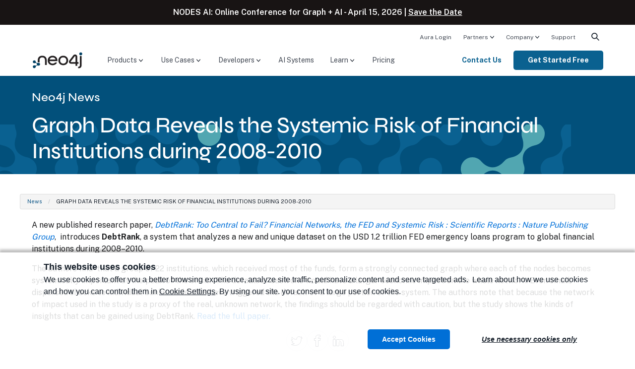

--- FILE ---
content_type: text/html; charset=UTF-8
request_url: https://neo4j.com/news/graph-data-reveals-the-systemic-risk-of-financial-institutions-during-2008-2010/
body_size: 24250
content:
<!doctype html>
<!--[if IE 9]>
<html class="no-js ie9" lang="en"> <![endif]-->
<html class="no-js" lang="en">

<head>
  <meta charset="utf-8" />
  <meta name="viewport" content="width=device-width, initial-scale=1.0" />
  <meta name="msvalidate.01" content="B5163518CBE4A854B63801277FE5E35C" />
  <meta name="google-site-verification" content="ucqagxjVuq0lJZeLKs0F5AppzK111lNt3IoxU6mzlJE" />
  <meta name="facebook-domain-verification" content="hli4d7mfso56r97lmed0ee7v88bzw8" />

  <script>window.dataLayer = window.dataLayer || [];</script>
<script>
    (function(){
        function loadGTM() {
            // GTM Snippet
            (function(w,d,s,l,i){w[l]=w[l]||[];w[l].push({'gtm.start':new Date().getTime(),event:'gtm.js'});var f=d.getElementsByTagName(s)[0],j=d.createElement(s),dl=l!='dataLayer'?'&l='+l:'';j.async=true;j.src='https://www.googletagmanager.com/gtm.js?id='+i+dl;f.parentNode.insertBefore(j,f);})(window,document,'script','dataLayer','GTM-WK23PSS');
        }
        // Load later to avoid affecting TBT
        if ('requestIdleCallback' in window) {
            requestIdleCallback(loadGTM);
        } else {
            setTimeout(loadGTM, 200);
        }
    })();
</script>
  <!-- Start VWO Async SmartCode -->
<link rel="preconnect" href="https://dev.visualwebsiteoptimizer.com" />
<script type='text/javascript' id='vwoCode'>
	window._vwo_code ||
	(function () {
		var w=window,
			d=document;
		var account_id=571133,
			version=2.2,
			settings_tolerance=2000,
			hide_element='body',
			hide_element_style = 'opacity:0 !important;filter:alpha(opacity=0) !important;background:none !important';
		/* DO NOT EDIT BELOW THIS LINE */
		if(f=!1,v=d.querySelector('#vwoCode'),cc={},-1<d.URL.indexOf('__vwo_disable__')||w._vwo_code)return;try{var e=JSON.parse(localStorage.getItem('_vwo_'+account_id+'_config'));cc=e&&'object'==typeof e?e:{}}catch(e){}function r(t){try{return decodeURIComponent(t)}catch(e){return t}}var s=function(){var e={combination:[],combinationChoose:[],split:[],exclude:[],uuid:null,consent:null,optOut:null},t=d.cookie||'';if(!t)return e;for(var n,i,o=/(?:^|;\s*)(?:(_vis_opt_exp_(\d+)_combi=([^;]*))|(_vis_opt_exp_(\d+)_combi_choose=([^;]*))|(_vis_opt_exp_(\d+)_split=([^:;]*))|(_vis_opt_exp_(\d+)_exclude=[^;]*)|(_vis_opt_out=([^;]*))|(_vwo_global_opt_out=[^;]*)|(_vwo_uuid=([^;]*))|(_vwo_consent=([^;]*)))/g;null!==(n=o.exec(t));)try{n[1]?e.combination.push({id:n[2],value:r(n[3])}):n[4]?e.combinationChoose.push({id:n[5],value:r(n[6])}):n[7]?e.split.push({id:n[8],value:r(n[9])}):n[10]?e.exclude.push({id:n[11]}):n[12]?e.optOut=r(n[13]):n[14]?e.optOut=!0:n[15]?e.uuid=r(n[16]):n[17]&&(i=r(n[18]),e.consent=i&&3<=i.length?i.substring(0,3):null)}catch(e){}return e}();function i(){var e=function(){if(w.VWO&&Array.isArray(w.VWO))for(var e=0;e<w.VWO.length;e++){var t=w.VWO[e];if(Array.isArray(t)&&('setVisitorId'===t[0]||'setSessionId'===t[0]))return!0}return!1}(),t='a='+account_id+'&u='+encodeURIComponent(w._vis_opt_url||d.URL)+'&vn='+version+'&ph=1'+('undefined'!=typeof platform?'&p='+platform:'')+'&st='+w.performance.now();e||((n=function(){var e,t=[],n={},i=w.VWO&&w.VWO.appliedCampaigns||{};for(e in i){var o=i[e]&&i[e].v;o&&(t.push(e+'-'+o+'-1'),n[e]=!0)}if(s&&s.combination)for(var r=0;r<s.combination.length;r++){var a=s.combination[r];n[a.id]||t.push(a.id+'-'+a.value)}return t.join('|')}())&&(t+='&c='+n),(n=function(){var e=[],t={};if(s&&s.combinationChoose)for(var n=0;n<s.combinationChoose.length;n++){var i=s.combinationChoose[n];e.push(i.id+'-'+i.value),t[i.id]=!0}if(s&&s.split)for(var o=0;o<s.split.length;o++)t[(i=s.split[o]).id]||e.push(i.id+'-'+i.value);return e.join('|')}())&&(t+='&cc='+n),(n=function(){var e={},t=[];if(w.VWO&&Array.isArray(w.VWO))for(var n=0;n<w.VWO.length;n++){var i=w.VWO[n];if(Array.isArray(i)&&'setVariation'===i[0]&&i[1]&&Array.isArray(i[1]))for(var o=0;o<i[1].length;o++){var r,a=i[1][o];a&&'object'==typeof a&&(r=a.e,a=a.v,r&&a&&(e[r]=a))}}for(r in e)t.push(r+'-'+e[r]);return t.join('|')}())&&(t+='&sv='+n)),s&&s.optOut&&(t+='&o='+s.optOut);var n=function(){var e=[],t={};if(s&&s.exclude)for(var n=0;n<s.exclude.length;n++){var i=s.exclude[n];t[i.id]||(e.push(i.id),t[i.id]=!0)}return e.join('|')}();return n&&(t+='&e='+n),s&&s.uuid&&(t+='&id='+s.uuid),s&&s.consent&&(t+='&consent='+s.consent),w.name&&-1<w.name.indexOf('_vis_preview')&&(t+='&pM=true'),w.VWO&&w.VWO.ed&&(t+='&ed='+w.VWO.ed),t}code={nonce:v&&v.nonce,library_tolerance:function(){return'undefined'!=typeof library_tolerance?library_tolerance:void 0},settings_tolerance:function(){return cc.sT||settings_tolerance},hide_element_style:function(){return'{'+(cc.hES||hide_element_style)+'}'},hide_element:function(){return performance.getEntriesByName('first-contentful-paint')[0]?'':'string'==typeof cc.hE?cc.hE:hide_element},getVersion:function(){return version},finish:function(e){var t;f||(f=!0,(t=d.getElementById('_vis_opt_path_hides'))&&t.parentNode.removeChild(t),e&&((new Image).src='https://dev.visualwebsiteoptimizer.com/ee.gif?a='+account_id+e))},finished:function(){return f},addScript:function(e){var t=d.createElement('script');t.type='text/javascript',e.src?t.src=e.src:t.text=e.text,v&&t.setAttribute('nonce',v.nonce),d.getElementsByTagName('head')[0].appendChild(t)},load:function(e,t){t=t||{};var n=new XMLHttpRequest;n.open('GET',e,!0),n.withCredentials=!t.dSC,n.responseType=t.responseType||'text',n.onload=function(){if(t.onloadCb)return t.onloadCb(n,e);200===n.status?_vwo_code.addScript({text:n.responseText}):_vwo_code.finish('&e=loading_failure:'+e)},n.onerror=function(){if(t.onerrorCb)return t.onerrorCb(e);_vwo_code.finish('&e=loading_failure:'+e)},n.send()},init:function(){var e,t=this.settings_tolerance();w._vwo_settings_timer=setTimeout(function(){_vwo_code.finish()},t),'body'!==this.hide_element()?(n=d.createElement('style'),e=(t=this.hide_element())?t+this.hide_element_style():'',t=d.getElementsByTagName('head')[0],n.setAttribute('id','_vis_opt_path_hides'),v&&n.setAttribute('nonce',v.nonce),n.setAttribute('type','text/css'),n.styleSheet?n.styleSheet.cssText=e:n.appendChild(d.createTextNode(e)),t.appendChild(n)):(n=d.getElementsByTagName('head')[0],(e=d.createElement('div')).style.cssText='z-index: 2147483647 !important;position: fixed !important;left: 0 !important;top: 0 !important;width: 100% !important;height: 100% !important;background: white !important;',e.setAttribute('id','_vis_opt_path_hides'),e.classList.add('_vis_hide_layer'),n.parentNode.insertBefore(e,n.nextSibling));var n='https://dev.visualwebsiteoptimizer.com/j.php?'+i();-1!==w.location.search.indexOf('_vwo_xhr')?this.addScript({src:n}):this.load(n+'&x=true',{l:1})}};w._vwo_code=code;code.init();})();
</script>
<!-- End VWO Async SmartCode -->
  <link rel="apple-touch-icon" sizes="180x180" href="/apple-touch-icon.png?v=bOXynyJWa61">
  <link rel="icon" type="image/png" sizes="32x32" href="/favicon-32x32.png?v=bOXynyJWa61">
  <link rel="icon" type="image/png" sizes="194x194" href="/favicon-194x194.png?v=bOXynyJWa61">
  <link rel="icon" type="image/png" sizes="192x192" href="/android-chrome-192x192.png?v=bOXynyJWa61">
  <link rel="icon" type="image/png" sizes="16x16" href="/favicon-16x16.png?v=bOXynyJWa61">
  <link rel="manifest" href="/site.webmanifest?v=bOXynyJWa61">
  <link rel="mask-icon" href="/safari-pinned-tab.svg?v=bOXynyJWa6a" color="#018bff">
  <link rel="shortcut icon" href="/favicon.ico?v=bOXynyJWa61">
  <meta name="msapplication-TileColor" content="#018bff">
  <meta name="theme-color" content="#0069c1">
    <title>Graph Data Reveals the Systemic Risk of Financial Institutions during 2008-2010 - Graph Database &amp; Analytics</title>
  
  <!-- preload custom font files -->
  <link rel="preload" href="/wp-content/themes/neo4jweb/assets/fonts/syne-neo/SyneNeo-Medium.woff2" as="font" type="font/woff2" crossorigin>

  <!-- connect to domain of font files -->
  <link rel="preconnect" href="https://fonts.googleapis.com">
  <link rel="preconnect" href="https://fonts.gstatic.com/" crossorigin>
  <!-- async CSS -->
  <link rel="preload" href="https://fonts.googleapis.com/css2?family=Public+Sans:wght@300;400;600;700&display=swap" as="style" onload="this.onload=null;this.rel='stylesheet'">
  <link rel="preload" href="https://fonts.googleapis.com/css2?family=Fira+Code&display=swap" as="style" onload="this.onload=null;this.rel='stylesheet'">

  <!-- no-JS fallback -->
  <noscript>
    <link rel="stylesheet" href="https://fonts.googleapis.com/css2?family=Public+Sans:wght@300;400;600;700&display=swap">
    <link rel="stylesheet" href="https://fonts.googleapis.com/css2?family=Fira+Code&display=swap">
  </noscript>

  <meta name='robots' content='index, follow, max-image-preview:large, max-snippet:-1, max-video-preview:-1' />

	<!-- This site is optimized with the Yoast SEO Premium plugin v26.7 (Yoast SEO v26.7) - https://yoast.com/wordpress/plugins/seo/ -->
	<link rel="canonical" href="https://neo4j.com/news/graph-data-reveals-the-systemic-risk-of-financial-institutions-during-2008-2010/" />
	<meta property="og:locale" content="en_US" />
	<meta property="og:type" content="article" />
	<meta property="og:title" content="Graph Data Reveals the Systemic Risk of Financial Institutions during 2008-2010" />
	<meta property="og:description" content="A new published research paper, DebtRank: Too Central to Fail? Financial Networks, the FED and Systemic Risk : Scientific Reports : Nature Publishing Group,  introduces DebtRank, a system that analyzes a new and unique dataset on the USD 1.2 trillion FED… Read&nbsp;more&nbsp;&#8594;" />
	<meta property="og:url" content="https://neo4j.com/news/graph-data-reveals-the-systemic-risk-of-financial-institutions-during-2008-2010/" />
	<meta property="og:site_name" content="Graph Database &amp; Analytics" />
	<meta property="article:publisher" content="https://www.facebook.com/neo4j.graph.database" />
	<meta property="article:modified_time" content="2019-08-23T18:41:40+00:00" />
	<meta property="og:image" content="https://dist.neo4j.com/wp-content/uploads/20240513110808/Neo4j-logo-social-preview.png" />
	<meta property="og:image:width" content="825" />
	<meta property="og:image:height" content="431" />
	<meta property="og:image:type" content="image/png" />
	<meta name="twitter:card" content="summary_large_image" />
	<meta name="twitter:site" content="@neo4j" />
	<script type="application/ld+json" class="yoast-schema-graph">{"@context":"https://schema.org","@graph":[{"@type":"WebPage","@id":"https://neo4j.com/news/graph-data-reveals-the-systemic-risk-of-financial-institutions-during-2008-2010/","url":"https://neo4j.com/news/graph-data-reveals-the-systemic-risk-of-financial-institutions-during-2008-2010/","name":"Graph Data Reveals the Systemic Risk of Financial Institutions during 2008-2010 - Graph Database &amp; Analytics","isPartOf":{"@id":"https://neo4j.com/#website"},"primaryImageOfPage":{"@id":"https://neo4j.com/news/graph-data-reveals-the-systemic-risk-of-financial-institutions-during-2008-2010/#primaryimage"},"image":{"@id":"https://neo4j.com/news/graph-data-reveals-the-systemic-risk-of-financial-institutions-during-2008-2010/#primaryimage"},"thumbnailUrl":"","datePublished":"2012-08-07T19:31:15+00:00","dateModified":"2019-08-23T18:41:40+00:00","breadcrumb":{"@id":"https://neo4j.com/news/graph-data-reveals-the-systemic-risk-of-financial-institutions-during-2008-2010/#breadcrumb"},"inLanguage":"en-US","potentialAction":[{"@type":"ReadAction","target":["https://neo4j.com/news/graph-data-reveals-the-systemic-risk-of-financial-institutions-during-2008-2010/"]}]},{"@type":"ImageObject","inLanguage":"en-US","@id":"https://neo4j.com/news/graph-data-reveals-the-systemic-risk-of-financial-institutions-during-2008-2010/#primaryimage","url":"","contentUrl":""},{"@type":"BreadcrumbList","@id":"https://neo4j.com/news/graph-data-reveals-the-systemic-risk-of-financial-institutions-during-2008-2010/#breadcrumb","itemListElement":[{"@type":"ListItem","position":1,"name":"Neo News","item":"https://neo4j.com/news/"},{"@type":"ListItem","position":2,"name":"Graph Data Reveals the Systemic Risk of Financial Institutions during 2008-2010"}]},{"@type":"WebSite","@id":"https://neo4j.com/#website","url":"https://neo4j.com/","name":"Graph Database &amp; Analytics","description":"The Leader in Graph Databases","publisher":{"@id":"https://neo4j.com/#organization"},"potentialAction":[{"@type":"SearchAction","target":{"@type":"EntryPoint","urlTemplate":"https://neo4j.com/?s={search_term_string}"},"query-input":{"@type":"PropertyValueSpecification","valueRequired":true,"valueName":"search_term_string"}}],"inLanguage":"en-US"},{"@type":"Organization","@id":"https://neo4j.com/#organization","name":"Neo4j","url":"https://neo4j.com/","logo":{"@type":"ImageObject","inLanguage":"en-US","@id":"https://neo4j.com/#/schema/logo/image/","url":"https://dist.neo4j.com/wp-content/uploads/20230926084108/Logo_FullColor_RGB_TransBG.svg","contentUrl":"https://dist.neo4j.com/wp-content/uploads/20230926084108/Logo_FullColor_RGB_TransBG.svg","width":677,"height":242,"caption":"Neo4j"},"image":{"@id":"https://neo4j.com/#/schema/logo/image/"},"sameAs":["https://www.facebook.com/neo4j.graph.database","https://x.com/neo4j","https://instagram.com/neo4j","https://www.linkedin.com/company/neo4j","https://www.pinterest.com/neo4j/","https://www.youtube.com/neo4j"]}]}</script>
	<!-- / Yoast SEO Premium plugin. -->


<link rel="alternate" type="application/rss+xml" title="Graph Database &amp; Analytics &raquo; Graph Data Reveals the Systemic Risk of Financial Institutions during 2008-2010 Comments Feed" href="https://neo4j.com/news/graph-data-reveals-the-systemic-risk-of-financial-institutions-during-2008-2010/feed/" />
<link rel="alternate" title="oEmbed (JSON)" type="application/json+oembed" href="https://neo4j.com/wp-json/oembed/1.0/embed?url=https%3A%2F%2Fneo4j.com%2Fnews%2Fgraph-data-reveals-the-systemic-risk-of-financial-institutions-during-2008-2010%2F" />
<link rel="alternate" title="oEmbed (XML)" type="text/xml+oembed" href="https://neo4j.com/wp-json/oembed/1.0/embed?url=https%3A%2F%2Fneo4j.com%2Fnews%2Fgraph-data-reveals-the-systemic-risk-of-financial-institutions-during-2008-2010%2F&#038;format=xml" />
<style id='wp-img-auto-sizes-contain-inline-css' type='text/css'>
img:is([sizes=auto i],[sizes^="auto," i]){contain-intrinsic-size:3000px 1500px}
/*# sourceURL=wp-img-auto-sizes-contain-inline-css */
</style>
<style id='wp-emoji-styles-inline-css' type='text/css'>

	img.wp-smiley, img.emoji {
		display: inline !important;
		border: none !important;
		box-shadow: none !important;
		height: 1em !important;
		width: 1em !important;
		margin: 0 0.07em !important;
		vertical-align: -0.1em !important;
		background: none !important;
		padding: 0 !important;
	}
/*# sourceURL=wp-emoji-styles-inline-css */
</style>
<link rel='stylesheet' id='foundation-css' href='https://neo4j.com/wp-content/themes/neo4jweb/assets/css/app.css?ver=1768587960' type='text/css' media='all' />
<link rel='stylesheet' id='search-preact-css' href='https://neo4j.com/wp-content/themes/neo4jweb/assets/neo4j-react-modules-assets/search-preact/bundle.d3a831c0.css?ver=6.9' type='text/css' media='print' onload="this.media='all'" />
<link rel='stylesheet' id='site-animations-css' href='https://neo4j.com/wp-content/themes/neo4jweb/assets/css/site-animations.css?ver=1768587950' type='text/css' media='print' onload="this.media='all'" />
<style id='block-visibility-screen-size-styles-inline-css' type='text/css'>
/* Large screens (desktops, 992px and up) */
@media ( min-width: 992px ) {
	.block-visibility-hide-large-screen {
		display: none !important;
	}
}

/* Medium screens (tablets, between 768px and 992px) */
@media ( min-width: 768px ) and ( max-width: 991.98px ) {
	.block-visibility-hide-medium-screen {
		display: none !important;
	}
}

/* Small screens (mobile devices, less than 768px) */
@media ( max-width: 767.98px ) {
	.block-visibility-hide-small-screen {
		display: none !important;
	}
}
/*# sourceURL=block-visibility-screen-size-styles-inline-css */
</style>
<script type="text/javascript" src="https://neo4j.com/wp-content/themes/neo4jweb/assets/js/vendor/jquery-3.6.1.min.js?ver=3.6.1" id="jquery-js"></script>
<link rel="EditURI" type="application/rsd+xml" title="RSD" href="https://neo4j.com/xmlrpc.php?rsd" />
<link rel='shortlink' href='https://neo4j.com/?p=2779' />
<!-- Stream WordPress user activity plugin v4.1.1 -->
<meta name="tec-api-version" content="v1"><meta name="tec-api-origin" content="https://neo4j.com"><link rel="alternate" href="https://neo4j.com/wp-json/tribe/events/v1/" /><style class='wp-fonts-local' type='text/css'>
@font-face{font-family:syne-neo;font-style:normal;font-weight:400;font-display:fallback;src:url('https://neo4j.com/wp-content/themes/neo4jweb/assets/fonts/syne-neo/SyneNeo-Medium.woff2') format('woff2'), url('https://neo4j.com/wp-content/themes/neo4jweb/assets/fonts/syne-neo/SyneNeo-Medium.woff') format('woff');font-stretch:normal;}
</style>
  
<style id='global-styles-inline-css' type='text/css'>
:root{--wp--preset--aspect-ratio--square: 1;--wp--preset--aspect-ratio--4-3: 4/3;--wp--preset--aspect-ratio--3-4: 3/4;--wp--preset--aspect-ratio--3-2: 3/2;--wp--preset--aspect-ratio--2-3: 2/3;--wp--preset--aspect-ratio--16-9: 16/9;--wp--preset--aspect-ratio--9-16: 9/16;--wp--preset--color--black: #181414;--wp--preset--color--cyan-bluish-gray: #abb8c3;--wp--preset--color--white: #ffffff;--wp--preset--color--pale-pink: #f78da7;--wp--preset--color--vivid-red: #cf2e2e;--wp--preset--color--luminous-vivid-orange: #ff6900;--wp--preset--color--luminous-vivid-amber: #fcb900;--wp--preset--color--light-green-cyan: #7bdcb5;--wp--preset--color--vivid-green-cyan: #00d084;--wp--preset--color--pale-cyan-blue: #8ed1fc;--wp--preset--color--vivid-cyan-blue: #0693e3;--wp--preset--color--vivid-purple: #9b51e0;--wp--preset--color--baltic-80: #01121C;--wp--preset--color--baltic-70: #081E2B;--wp--preset--color--baltic-60: #014063;--wp--preset--color--baltic-55: #02507B;--wp--preset--color--baltic-50: #0A6190;--wp--preset--color--baltic-45: #30839D;--wp--preset--color--baltic-40: #4C99A4;--wp--preset--color--baltic-35: #51A6B1;--wp--preset--color--baltic-30: #5DB3BF;--wp--preset--color--baltic-25: #5CC3C9;--wp--preset--color--baltic-20: #8FE3E8;--wp--preset--color--baltic-15: #C3F8FB;--wp--preset--color--baltic-10: #E7FAFB;--wp--preset--color--marigold-70: #543800;--wp--preset--color--marigold-60: #795000;--wp--preset--color--marigold-45: #DA9105;--wp--preset--color--marigold-35: #FFA901;--wp--preset--color--marigold-25: #FFC450;--wp--preset--color--marigold-20: #FFCF72;--wp--preset--color--marigold-15: #FFDE9D;--wp--preset--color--marigold-10: #FFF0D2;--wp--preset--color--forest-55: #145439;--wp--preset--color--forest-30: #6FA646;--wp--preset--color--forest-20: #90CB62;--wp--preset--color--earth-55: #763F18;--wp--preset--color--earth-45: #AF7C4D;--wp--preset--color--earth-40: #D19660;--wp--preset--color--hibiscus-40: #D43300;--wp--preset--color--hibiscus-30: #F96746;--wp--preset--color--hibiscus-25: #FF8E6A;--wp--preset--color--beige-70: #3F3824;--wp--preset--color--beige-60: #666050;--wp--preset--color--beige-50: #999384;--wp--preset--color--beige-40: #C1B9A0;--wp--preset--color--beige-30: #F2EAD4;--wp--preset--color--beige-20: #FFF7E3;--wp--preset--color--beige-10: #FFFCF4;--wp--preset--color--neutral-80: #09090A;--wp--preset--color--neutral-75: #1A1B1D;--wp--preset--color--neutral-70: #212325;--wp--preset--color--neutral-65: #3C3F44;--wp--preset--color--neutral-60: #4D5157;--wp--preset--color--neutral-55: #5E636A;--wp--preset--color--neutral-50: #6F757E;--wp--preset--color--neutral-45: #818790;--wp--preset--color--neutral-40: #959AA1;--wp--preset--color--neutral-35: #A8ACB2;--wp--preset--color--neutral-30: #BBBEC3;--wp--preset--color--neutral-25: #CFD1D4;--wp--preset--color--neutral-20: #E2E3E5;--wp--preset--color--neutral-15: #F5F6F6;--wp--preset--color--neutral-10: #FFFFFF;--wp--preset--color--highlight-periwinkle: #6A82FF;--wp--preset--color--highlight-yellow: #FAFF00;--wp--preset--color--dark-gray: #4F4E4D;--wp--preset--color--cream: #F2EAD4;--wp--preset--color--light-gray: #FCF9F6;--wp--preset--color--full-white: #ffffff;--wp--preset--color--full-black: #000000;--wp--preset--color--transparent: transparent;--wp--preset--gradient--vivid-cyan-blue-to-vivid-purple: linear-gradient(135deg,rgb(6,147,227) 0%,rgb(155,81,224) 100%);--wp--preset--gradient--light-green-cyan-to-vivid-green-cyan: linear-gradient(135deg,rgb(122,220,180) 0%,rgb(0,208,130) 100%);--wp--preset--gradient--luminous-vivid-amber-to-luminous-vivid-orange: linear-gradient(135deg,rgb(252,185,0) 0%,rgb(255,105,0) 100%);--wp--preset--gradient--luminous-vivid-orange-to-vivid-red: linear-gradient(135deg,rgb(255,105,0) 0%,rgb(207,46,46) 100%);--wp--preset--gradient--very-light-gray-to-cyan-bluish-gray: linear-gradient(135deg,rgb(238,238,238) 0%,rgb(169,184,195) 100%);--wp--preset--gradient--cool-to-warm-spectrum: linear-gradient(135deg,rgb(74,234,220) 0%,rgb(151,120,209) 20%,rgb(207,42,186) 40%,rgb(238,44,130) 60%,rgb(251,105,98) 80%,rgb(254,248,76) 100%);--wp--preset--gradient--blush-light-purple: linear-gradient(135deg,rgb(255,206,236) 0%,rgb(152,150,240) 100%);--wp--preset--gradient--blush-bordeaux: linear-gradient(135deg,rgb(254,205,165) 0%,rgb(254,45,45) 50%,rgb(107,0,62) 100%);--wp--preset--gradient--luminous-dusk: linear-gradient(135deg,rgb(255,203,112) 0%,rgb(199,81,192) 50%,rgb(65,88,208) 100%);--wp--preset--gradient--pale-ocean: linear-gradient(135deg,rgb(255,245,203) 0%,rgb(182,227,212) 50%,rgb(51,167,181) 100%);--wp--preset--gradient--electric-grass: linear-gradient(135deg,rgb(202,248,128) 0%,rgb(113,206,126) 100%);--wp--preset--gradient--midnight: linear-gradient(135deg,rgb(2,3,129) 0%,rgb(40,116,252) 100%);--wp--preset--font-size--small: 13px;--wp--preset--font-size--medium: clamp(14px, 0.875rem + ((1vw - 3.2px) * 0.721), 20px);--wp--preset--font-size--large: clamp(22.041px, 1.378rem + ((1vw - 3.2px) * 1.678), 36px);--wp--preset--font-size--x-large: clamp(25.014px, 1.563rem + ((1vw - 3.2px) * 2.042), 42px);--wp--preset--font-size--xs: 0.75rem;--wp--preset--font-size--sm: 0.875rem;--wp--preset--font-size--base: clamp(0.875rem, 0.875rem + ((1vw - 0.2rem) * 0.24), 1rem);--wp--preset--font-size--lg: clamp(0.875rem, 0.875rem + ((1vw - 0.2rem) * 0.481), 1.125rem);--wp--preset--font-size--xl: clamp(0.875rem, 0.875rem + ((1vw - 0.2rem) * 0.721), 1.25rem);--wp--preset--font-size--2-xl: clamp(0.984rem, 0.984rem + ((1vw - 0.2rem) * 0.992), 1.5rem);--wp--preset--font-size--3-xl: clamp(1.185rem, 1.185rem + ((1vw - 0.2rem) * 1.327), 1.875rem);--wp--preset--font-size--4-xl: clamp(1.378rem, 1.378rem + ((1vw - 0.2rem) * 1.677), 2.25rem);--wp--preset--font-size--5-xl: clamp(1.743rem, 1.743rem + ((1vw - 0.2rem) * 2.417), 3rem);--wp--preset--font-size--h-1: clamp(2.25rem, 3vw + 1rem, 3rem);--wp--preset--font-size--h-2: clamp(2rem, 4vw, 2.5rem);--wp--preset--font-size--h-3: clamp(1.75rem, 1vw + 1.25rem, 1.938rem);;--wp--preset--font-size--h-4: clamp(1.5rem, 1vw + 1rem, 1.563rem);;--wp--preset--font-size--h-5: clamp(0.875rem, 0.875rem + ((1vw - 0.2rem) * 0.721), 1.25rem);--wp--preset--font-size--h-6: clamp(0.875rem, 0.875rem + ((1vw - 0.2rem) * 0.24), 1rem);--wp--preset--font-family--syne-neo: syne-neo, "Helvetica Neue", helvetica, roboto, arial, sans-serif;--wp--preset--font-family--public-sans: "Public Sans", "Helvetica Neue", helvetica, roboto, arial, sans-serif;--wp--preset--spacing--20: 0.5rem;--wp--preset--spacing--30: 0.75rem;--wp--preset--spacing--40: 1rem;--wp--preset--spacing--50: 1.25rem;--wp--preset--spacing--60: 1.5rem;--wp--preset--spacing--70: 1.75rem;--wp--preset--spacing--80: 2rem;--wp--preset--spacing--px: 1px;--wp--preset--spacing--10: 0.25rem;--wp--preset--spacing--90: clamp(2rem, calc(2rem + ((1vw - 0.4rem) * 1.0417)), 2.25rem);--wp--preset--spacing--100: clamp(2rem, calc(2rem + ((1vw - 0.4rem) * 2.0833)), 2.5rem);--wp--preset--spacing--120: clamp(2rem, calc(2rem + ((1vw - 0.4rem) * 4.1667)), 3rem);--wp--preset--spacing--160: clamp(2rem, calc(2rem + ((1vw - 0.4rem) * 8.3333)), 4rem);--wp--preset--spacing--200: clamp(2rem, calc(2rem + ((1vw - 0.4rem) * 8.3333)), 5rem);--wp--preset--spacing--240: clamp(4rem, calc(4rem + ((1vw - 0.4rem) * 8.3333)), 6rem);--wp--preset--spacing--320: clamp(4rem, calc(4rem + ((1vw - 0.4rem) * 16.6667)), 8rem);--wp--preset--shadow--natural: 6px 6px 9px rgba(0, 0, 0, 0.2);--wp--preset--shadow--deep: 12px 12px 50px rgba(0, 0, 0, 0.4);--wp--preset--shadow--sharp: 6px 6px 0px rgba(0, 0, 0, 0.2);--wp--preset--shadow--outlined: 6px 6px 0px -3px rgb(255, 255, 255), 6px 6px rgb(0, 0, 0);--wp--preset--shadow--crisp: 6px 6px 0px rgb(0, 0, 0);--wp--preset--shadow--card: 0px 4px 4px 0px #00000026;--wp--preset--shadow--large: 0px 10px 15px 0px #0000001A;--wp--custom--spacing--small: max(15px, 2vw);--wp--custom--spacing--medium: clamp(2rem, 8vw, calc(4 * var(--wp--style--block-gap)));--wp--custom--spacing--large: clamp(4rem, 10vw, 8rem);--wp--custom--spacing--outer: var(--wp--custom--spacing--small, 1.25rem);--wp--custom--shadow--text: 1px 1px 16px rgba(0,0,0,1);}:root { --wp--style--global--content-size: 760px;--wp--style--global--wide-size: 1152px; }:where(body) { margin: 0; }.wp-site-blocks { padding-top: var(--wp--style--root--padding-top); padding-bottom: var(--wp--style--root--padding-bottom); }.has-global-padding { padding-right: var(--wp--style--root--padding-right); padding-left: var(--wp--style--root--padding-left); }.has-global-padding > .alignfull { margin-right: calc(var(--wp--style--root--padding-right) * -1); margin-left: calc(var(--wp--style--root--padding-left) * -1); }.has-global-padding :where(:not(.alignfull.is-layout-flow) > .has-global-padding:not(.wp-block-block, .alignfull)) { padding-right: 0; padding-left: 0; }.has-global-padding :where(:not(.alignfull.is-layout-flow) > .has-global-padding:not(.wp-block-block, .alignfull)) > .alignfull { margin-left: 0; margin-right: 0; }.wp-site-blocks > .alignleft { float: left; margin-right: 2em; }.wp-site-blocks > .alignright { float: right; margin-left: 2em; }.wp-site-blocks > .aligncenter { justify-content: center; margin-left: auto; margin-right: auto; }:where(.wp-site-blocks) > * { margin-block-start: 1rem; margin-block-end: 0; }:where(.wp-site-blocks) > :first-child { margin-block-start: 0; }:where(.wp-site-blocks) > :last-child { margin-block-end: 0; }:root { --wp--style--block-gap: 1rem; }:root :where(.is-layout-flow) > :first-child{margin-block-start: 0;}:root :where(.is-layout-flow) > :last-child{margin-block-end: 0;}:root :where(.is-layout-flow) > *{margin-block-start: 1rem;margin-block-end: 0;}:root :where(.is-layout-constrained) > :first-child{margin-block-start: 0;}:root :where(.is-layout-constrained) > :last-child{margin-block-end: 0;}:root :where(.is-layout-constrained) > *{margin-block-start: 1rem;margin-block-end: 0;}:root :where(.is-layout-flex){gap: 1rem;}:root :where(.is-layout-grid){gap: 1rem;}.is-layout-flow > .alignleft{float: left;margin-inline-start: 0;margin-inline-end: 2em;}.is-layout-flow > .alignright{float: right;margin-inline-start: 2em;margin-inline-end: 0;}.is-layout-flow > .aligncenter{margin-left: auto !important;margin-right: auto !important;}.is-layout-constrained > .alignleft{float: left;margin-inline-start: 0;margin-inline-end: 2em;}.is-layout-constrained > .alignright{float: right;margin-inline-start: 2em;margin-inline-end: 0;}.is-layout-constrained > .aligncenter{margin-left: auto !important;margin-right: auto !important;}.is-layout-constrained > :where(:not(.alignleft):not(.alignright):not(.alignfull)){max-width: var(--wp--style--global--content-size);margin-left: auto !important;margin-right: auto !important;}.is-layout-constrained > .alignwide{max-width: var(--wp--style--global--wide-size);}body .is-layout-flex{display: flex;}.is-layout-flex{flex-wrap: wrap;align-items: center;}.is-layout-flex > :is(*, div){margin: 0;}body .is-layout-grid{display: grid;}.is-layout-grid > :is(*, div){margin: 0;}body{color: var(--wp--preset--color--neutral-75);font-family: var(--wp--preset--font-family--public-sans);font-size: var(--wp--preset--font-size--base);line-height: 1.5;--wp--style--root--padding-top: 0px;--wp--style--root--padding-right: 1.5rem;--wp--style--root--padding-bottom: 0px;--wp--style--root--padding-left: 1.5rem;}a:where(:not(.wp-element-button)){text-decoration: none;}:root :where(a:where(:not(.wp-element-button)):hover){text-decoration: underline;}:root :where(.wp-element-button, .wp-block-button__link){background-color: #32373c;border-width: 0;color: #fff;font-family: inherit;font-size: inherit;font-style: inherit;font-weight: inherit;letter-spacing: inherit;line-height: inherit;padding-top: calc(0.667em + 2px);padding-right: calc(1.333em + 2px);padding-bottom: calc(0.667em + 2px);padding-left: calc(1.333em + 2px);text-decoration: none;text-transform: inherit;}.has-black-color{color: var(--wp--preset--color--black) !important;}.has-cyan-bluish-gray-color{color: var(--wp--preset--color--cyan-bluish-gray) !important;}.has-white-color{color: var(--wp--preset--color--white) !important;}.has-pale-pink-color{color: var(--wp--preset--color--pale-pink) !important;}.has-vivid-red-color{color: var(--wp--preset--color--vivid-red) !important;}.has-luminous-vivid-orange-color{color: var(--wp--preset--color--luminous-vivid-orange) !important;}.has-luminous-vivid-amber-color{color: var(--wp--preset--color--luminous-vivid-amber) !important;}.has-light-green-cyan-color{color: var(--wp--preset--color--light-green-cyan) !important;}.has-vivid-green-cyan-color{color: var(--wp--preset--color--vivid-green-cyan) !important;}.has-pale-cyan-blue-color{color: var(--wp--preset--color--pale-cyan-blue) !important;}.has-vivid-cyan-blue-color{color: var(--wp--preset--color--vivid-cyan-blue) !important;}.has-vivid-purple-color{color: var(--wp--preset--color--vivid-purple) !important;}.has-baltic-80-color{color: var(--wp--preset--color--baltic-80) !important;}.has-baltic-70-color{color: var(--wp--preset--color--baltic-70) !important;}.has-baltic-60-color{color: var(--wp--preset--color--baltic-60) !important;}.has-baltic-55-color{color: var(--wp--preset--color--baltic-55) !important;}.has-baltic-50-color{color: var(--wp--preset--color--baltic-50) !important;}.has-baltic-45-color{color: var(--wp--preset--color--baltic-45) !important;}.has-baltic-40-color{color: var(--wp--preset--color--baltic-40) !important;}.has-baltic-35-color{color: var(--wp--preset--color--baltic-35) !important;}.has-baltic-30-color{color: var(--wp--preset--color--baltic-30) !important;}.has-baltic-25-color{color: var(--wp--preset--color--baltic-25) !important;}.has-baltic-20-color{color: var(--wp--preset--color--baltic-20) !important;}.has-baltic-15-color{color: var(--wp--preset--color--baltic-15) !important;}.has-baltic-10-color{color: var(--wp--preset--color--baltic-10) !important;}.has-marigold-70-color{color: var(--wp--preset--color--marigold-70) !important;}.has-marigold-60-color{color: var(--wp--preset--color--marigold-60) !important;}.has-marigold-45-color{color: var(--wp--preset--color--marigold-45) !important;}.has-marigold-35-color{color: var(--wp--preset--color--marigold-35) !important;}.has-marigold-25-color{color: var(--wp--preset--color--marigold-25) !important;}.has-marigold-20-color{color: var(--wp--preset--color--marigold-20) !important;}.has-marigold-15-color{color: var(--wp--preset--color--marigold-15) !important;}.has-marigold-10-color{color: var(--wp--preset--color--marigold-10) !important;}.has-forest-55-color{color: var(--wp--preset--color--forest-55) !important;}.has-forest-30-color{color: var(--wp--preset--color--forest-30) !important;}.has-forest-20-color{color: var(--wp--preset--color--forest-20) !important;}.has-earth-55-color{color: var(--wp--preset--color--earth-55) !important;}.has-earth-45-color{color: var(--wp--preset--color--earth-45) !important;}.has-earth-40-color{color: var(--wp--preset--color--earth-40) !important;}.has-hibiscus-40-color{color: var(--wp--preset--color--hibiscus-40) !important;}.has-hibiscus-30-color{color: var(--wp--preset--color--hibiscus-30) !important;}.has-hibiscus-25-color{color: var(--wp--preset--color--hibiscus-25) !important;}.has-beige-70-color{color: var(--wp--preset--color--beige-70) !important;}.has-beige-60-color{color: var(--wp--preset--color--beige-60) !important;}.has-beige-50-color{color: var(--wp--preset--color--beige-50) !important;}.has-beige-40-color{color: var(--wp--preset--color--beige-40) !important;}.has-beige-30-color{color: var(--wp--preset--color--beige-30) !important;}.has-beige-20-color{color: var(--wp--preset--color--beige-20) !important;}.has-beige-10-color{color: var(--wp--preset--color--beige-10) !important;}.has-neutral-80-color{color: var(--wp--preset--color--neutral-80) !important;}.has-neutral-75-color{color: var(--wp--preset--color--neutral-75) !important;}.has-neutral-70-color{color: var(--wp--preset--color--neutral-70) !important;}.has-neutral-65-color{color: var(--wp--preset--color--neutral-65) !important;}.has-neutral-60-color{color: var(--wp--preset--color--neutral-60) !important;}.has-neutral-55-color{color: var(--wp--preset--color--neutral-55) !important;}.has-neutral-50-color{color: var(--wp--preset--color--neutral-50) !important;}.has-neutral-45-color{color: var(--wp--preset--color--neutral-45) !important;}.has-neutral-40-color{color: var(--wp--preset--color--neutral-40) !important;}.has-neutral-35-color{color: var(--wp--preset--color--neutral-35) !important;}.has-neutral-30-color{color: var(--wp--preset--color--neutral-30) !important;}.has-neutral-25-color{color: var(--wp--preset--color--neutral-25) !important;}.has-neutral-20-color{color: var(--wp--preset--color--neutral-20) !important;}.has-neutral-15-color{color: var(--wp--preset--color--neutral-15) !important;}.has-neutral-10-color{color: var(--wp--preset--color--neutral-10) !important;}.has-highlight-periwinkle-color{color: var(--wp--preset--color--highlight-periwinkle) !important;}.has-highlight-yellow-color{color: var(--wp--preset--color--highlight-yellow) !important;}.has-dark-gray-color{color: var(--wp--preset--color--dark-gray) !important;}.has-cream-color{color: var(--wp--preset--color--cream) !important;}.has-light-gray-color{color: var(--wp--preset--color--light-gray) !important;}.has-full-white-color{color: var(--wp--preset--color--full-white) !important;}.has-full-black-color{color: var(--wp--preset--color--full-black) !important;}.has-transparent-color{color: var(--wp--preset--color--transparent) !important;}.has-black-background-color{background-color: var(--wp--preset--color--black) !important;}.has-cyan-bluish-gray-background-color{background-color: var(--wp--preset--color--cyan-bluish-gray) !important;}.has-white-background-color{background-color: var(--wp--preset--color--white) !important;}.has-pale-pink-background-color{background-color: var(--wp--preset--color--pale-pink) !important;}.has-vivid-red-background-color{background-color: var(--wp--preset--color--vivid-red) !important;}.has-luminous-vivid-orange-background-color{background-color: var(--wp--preset--color--luminous-vivid-orange) !important;}.has-luminous-vivid-amber-background-color{background-color: var(--wp--preset--color--luminous-vivid-amber) !important;}.has-light-green-cyan-background-color{background-color: var(--wp--preset--color--light-green-cyan) !important;}.has-vivid-green-cyan-background-color{background-color: var(--wp--preset--color--vivid-green-cyan) !important;}.has-pale-cyan-blue-background-color{background-color: var(--wp--preset--color--pale-cyan-blue) !important;}.has-vivid-cyan-blue-background-color{background-color: var(--wp--preset--color--vivid-cyan-blue) !important;}.has-vivid-purple-background-color{background-color: var(--wp--preset--color--vivid-purple) !important;}.has-baltic-80-background-color{background-color: var(--wp--preset--color--baltic-80) !important;}.has-baltic-70-background-color{background-color: var(--wp--preset--color--baltic-70) !important;}.has-baltic-60-background-color{background-color: var(--wp--preset--color--baltic-60) !important;}.has-baltic-55-background-color{background-color: var(--wp--preset--color--baltic-55) !important;}.has-baltic-50-background-color{background-color: var(--wp--preset--color--baltic-50) !important;}.has-baltic-45-background-color{background-color: var(--wp--preset--color--baltic-45) !important;}.has-baltic-40-background-color{background-color: var(--wp--preset--color--baltic-40) !important;}.has-baltic-35-background-color{background-color: var(--wp--preset--color--baltic-35) !important;}.has-baltic-30-background-color{background-color: var(--wp--preset--color--baltic-30) !important;}.has-baltic-25-background-color{background-color: var(--wp--preset--color--baltic-25) !important;}.has-baltic-20-background-color{background-color: var(--wp--preset--color--baltic-20) !important;}.has-baltic-15-background-color{background-color: var(--wp--preset--color--baltic-15) !important;}.has-baltic-10-background-color{background-color: var(--wp--preset--color--baltic-10) !important;}.has-marigold-70-background-color{background-color: var(--wp--preset--color--marigold-70) !important;}.has-marigold-60-background-color{background-color: var(--wp--preset--color--marigold-60) !important;}.has-marigold-45-background-color{background-color: var(--wp--preset--color--marigold-45) !important;}.has-marigold-35-background-color{background-color: var(--wp--preset--color--marigold-35) !important;}.has-marigold-25-background-color{background-color: var(--wp--preset--color--marigold-25) !important;}.has-marigold-20-background-color{background-color: var(--wp--preset--color--marigold-20) !important;}.has-marigold-15-background-color{background-color: var(--wp--preset--color--marigold-15) !important;}.has-marigold-10-background-color{background-color: var(--wp--preset--color--marigold-10) !important;}.has-forest-55-background-color{background-color: var(--wp--preset--color--forest-55) !important;}.has-forest-30-background-color{background-color: var(--wp--preset--color--forest-30) !important;}.has-forest-20-background-color{background-color: var(--wp--preset--color--forest-20) !important;}.has-earth-55-background-color{background-color: var(--wp--preset--color--earth-55) !important;}.has-earth-45-background-color{background-color: var(--wp--preset--color--earth-45) !important;}.has-earth-40-background-color{background-color: var(--wp--preset--color--earth-40) !important;}.has-hibiscus-40-background-color{background-color: var(--wp--preset--color--hibiscus-40) !important;}.has-hibiscus-30-background-color{background-color: var(--wp--preset--color--hibiscus-30) !important;}.has-hibiscus-25-background-color{background-color: var(--wp--preset--color--hibiscus-25) !important;}.has-beige-70-background-color{background-color: var(--wp--preset--color--beige-70) !important;}.has-beige-60-background-color{background-color: var(--wp--preset--color--beige-60) !important;}.has-beige-50-background-color{background-color: var(--wp--preset--color--beige-50) !important;}.has-beige-40-background-color{background-color: var(--wp--preset--color--beige-40) !important;}.has-beige-30-background-color{background-color: var(--wp--preset--color--beige-30) !important;}.has-beige-20-background-color{background-color: var(--wp--preset--color--beige-20) !important;}.has-beige-10-background-color{background-color: var(--wp--preset--color--beige-10) !important;}.has-neutral-80-background-color{background-color: var(--wp--preset--color--neutral-80) !important;}.has-neutral-75-background-color{background-color: var(--wp--preset--color--neutral-75) !important;}.has-neutral-70-background-color{background-color: var(--wp--preset--color--neutral-70) !important;}.has-neutral-65-background-color{background-color: var(--wp--preset--color--neutral-65) !important;}.has-neutral-60-background-color{background-color: var(--wp--preset--color--neutral-60) !important;}.has-neutral-55-background-color{background-color: var(--wp--preset--color--neutral-55) !important;}.has-neutral-50-background-color{background-color: var(--wp--preset--color--neutral-50) !important;}.has-neutral-45-background-color{background-color: var(--wp--preset--color--neutral-45) !important;}.has-neutral-40-background-color{background-color: var(--wp--preset--color--neutral-40) !important;}.has-neutral-35-background-color{background-color: var(--wp--preset--color--neutral-35) !important;}.has-neutral-30-background-color{background-color: var(--wp--preset--color--neutral-30) !important;}.has-neutral-25-background-color{background-color: var(--wp--preset--color--neutral-25) !important;}.has-neutral-20-background-color{background-color: var(--wp--preset--color--neutral-20) !important;}.has-neutral-15-background-color{background-color: var(--wp--preset--color--neutral-15) !important;}.has-neutral-10-background-color{background-color: var(--wp--preset--color--neutral-10) !important;}.has-highlight-periwinkle-background-color{background-color: var(--wp--preset--color--highlight-periwinkle) !important;}.has-highlight-yellow-background-color{background-color: var(--wp--preset--color--highlight-yellow) !important;}.has-dark-gray-background-color{background-color: var(--wp--preset--color--dark-gray) !important;}.has-cream-background-color{background-color: var(--wp--preset--color--cream) !important;}.has-light-gray-background-color{background-color: var(--wp--preset--color--light-gray) !important;}.has-full-white-background-color{background-color: var(--wp--preset--color--full-white) !important;}.has-full-black-background-color{background-color: var(--wp--preset--color--full-black) !important;}.has-transparent-background-color{background-color: var(--wp--preset--color--transparent) !important;}.has-black-border-color{border-color: var(--wp--preset--color--black) !important;}.has-cyan-bluish-gray-border-color{border-color: var(--wp--preset--color--cyan-bluish-gray) !important;}.has-white-border-color{border-color: var(--wp--preset--color--white) !important;}.has-pale-pink-border-color{border-color: var(--wp--preset--color--pale-pink) !important;}.has-vivid-red-border-color{border-color: var(--wp--preset--color--vivid-red) !important;}.has-luminous-vivid-orange-border-color{border-color: var(--wp--preset--color--luminous-vivid-orange) !important;}.has-luminous-vivid-amber-border-color{border-color: var(--wp--preset--color--luminous-vivid-amber) !important;}.has-light-green-cyan-border-color{border-color: var(--wp--preset--color--light-green-cyan) !important;}.has-vivid-green-cyan-border-color{border-color: var(--wp--preset--color--vivid-green-cyan) !important;}.has-pale-cyan-blue-border-color{border-color: var(--wp--preset--color--pale-cyan-blue) !important;}.has-vivid-cyan-blue-border-color{border-color: var(--wp--preset--color--vivid-cyan-blue) !important;}.has-vivid-purple-border-color{border-color: var(--wp--preset--color--vivid-purple) !important;}.has-baltic-80-border-color{border-color: var(--wp--preset--color--baltic-80) !important;}.has-baltic-70-border-color{border-color: var(--wp--preset--color--baltic-70) !important;}.has-baltic-60-border-color{border-color: var(--wp--preset--color--baltic-60) !important;}.has-baltic-55-border-color{border-color: var(--wp--preset--color--baltic-55) !important;}.has-baltic-50-border-color{border-color: var(--wp--preset--color--baltic-50) !important;}.has-baltic-45-border-color{border-color: var(--wp--preset--color--baltic-45) !important;}.has-baltic-40-border-color{border-color: var(--wp--preset--color--baltic-40) !important;}.has-baltic-35-border-color{border-color: var(--wp--preset--color--baltic-35) !important;}.has-baltic-30-border-color{border-color: var(--wp--preset--color--baltic-30) !important;}.has-baltic-25-border-color{border-color: var(--wp--preset--color--baltic-25) !important;}.has-baltic-20-border-color{border-color: var(--wp--preset--color--baltic-20) !important;}.has-baltic-15-border-color{border-color: var(--wp--preset--color--baltic-15) !important;}.has-baltic-10-border-color{border-color: var(--wp--preset--color--baltic-10) !important;}.has-marigold-70-border-color{border-color: var(--wp--preset--color--marigold-70) !important;}.has-marigold-60-border-color{border-color: var(--wp--preset--color--marigold-60) !important;}.has-marigold-45-border-color{border-color: var(--wp--preset--color--marigold-45) !important;}.has-marigold-35-border-color{border-color: var(--wp--preset--color--marigold-35) !important;}.has-marigold-25-border-color{border-color: var(--wp--preset--color--marigold-25) !important;}.has-marigold-20-border-color{border-color: var(--wp--preset--color--marigold-20) !important;}.has-marigold-15-border-color{border-color: var(--wp--preset--color--marigold-15) !important;}.has-marigold-10-border-color{border-color: var(--wp--preset--color--marigold-10) !important;}.has-forest-55-border-color{border-color: var(--wp--preset--color--forest-55) !important;}.has-forest-30-border-color{border-color: var(--wp--preset--color--forest-30) !important;}.has-forest-20-border-color{border-color: var(--wp--preset--color--forest-20) !important;}.has-earth-55-border-color{border-color: var(--wp--preset--color--earth-55) !important;}.has-earth-45-border-color{border-color: var(--wp--preset--color--earth-45) !important;}.has-earth-40-border-color{border-color: var(--wp--preset--color--earth-40) !important;}.has-hibiscus-40-border-color{border-color: var(--wp--preset--color--hibiscus-40) !important;}.has-hibiscus-30-border-color{border-color: var(--wp--preset--color--hibiscus-30) !important;}.has-hibiscus-25-border-color{border-color: var(--wp--preset--color--hibiscus-25) !important;}.has-beige-70-border-color{border-color: var(--wp--preset--color--beige-70) !important;}.has-beige-60-border-color{border-color: var(--wp--preset--color--beige-60) !important;}.has-beige-50-border-color{border-color: var(--wp--preset--color--beige-50) !important;}.has-beige-40-border-color{border-color: var(--wp--preset--color--beige-40) !important;}.has-beige-30-border-color{border-color: var(--wp--preset--color--beige-30) !important;}.has-beige-20-border-color{border-color: var(--wp--preset--color--beige-20) !important;}.has-beige-10-border-color{border-color: var(--wp--preset--color--beige-10) !important;}.has-neutral-80-border-color{border-color: var(--wp--preset--color--neutral-80) !important;}.has-neutral-75-border-color{border-color: var(--wp--preset--color--neutral-75) !important;}.has-neutral-70-border-color{border-color: var(--wp--preset--color--neutral-70) !important;}.has-neutral-65-border-color{border-color: var(--wp--preset--color--neutral-65) !important;}.has-neutral-60-border-color{border-color: var(--wp--preset--color--neutral-60) !important;}.has-neutral-55-border-color{border-color: var(--wp--preset--color--neutral-55) !important;}.has-neutral-50-border-color{border-color: var(--wp--preset--color--neutral-50) !important;}.has-neutral-45-border-color{border-color: var(--wp--preset--color--neutral-45) !important;}.has-neutral-40-border-color{border-color: var(--wp--preset--color--neutral-40) !important;}.has-neutral-35-border-color{border-color: var(--wp--preset--color--neutral-35) !important;}.has-neutral-30-border-color{border-color: var(--wp--preset--color--neutral-30) !important;}.has-neutral-25-border-color{border-color: var(--wp--preset--color--neutral-25) !important;}.has-neutral-20-border-color{border-color: var(--wp--preset--color--neutral-20) !important;}.has-neutral-15-border-color{border-color: var(--wp--preset--color--neutral-15) !important;}.has-neutral-10-border-color{border-color: var(--wp--preset--color--neutral-10) !important;}.has-highlight-periwinkle-border-color{border-color: var(--wp--preset--color--highlight-periwinkle) !important;}.has-highlight-yellow-border-color{border-color: var(--wp--preset--color--highlight-yellow) !important;}.has-dark-gray-border-color{border-color: var(--wp--preset--color--dark-gray) !important;}.has-cream-border-color{border-color: var(--wp--preset--color--cream) !important;}.has-light-gray-border-color{border-color: var(--wp--preset--color--light-gray) !important;}.has-full-white-border-color{border-color: var(--wp--preset--color--full-white) !important;}.has-full-black-border-color{border-color: var(--wp--preset--color--full-black) !important;}.has-transparent-border-color{border-color: var(--wp--preset--color--transparent) !important;}.has-vivid-cyan-blue-to-vivid-purple-gradient-background{background: var(--wp--preset--gradient--vivid-cyan-blue-to-vivid-purple) !important;}.has-light-green-cyan-to-vivid-green-cyan-gradient-background{background: var(--wp--preset--gradient--light-green-cyan-to-vivid-green-cyan) !important;}.has-luminous-vivid-amber-to-luminous-vivid-orange-gradient-background{background: var(--wp--preset--gradient--luminous-vivid-amber-to-luminous-vivid-orange) !important;}.has-luminous-vivid-orange-to-vivid-red-gradient-background{background: var(--wp--preset--gradient--luminous-vivid-orange-to-vivid-red) !important;}.has-very-light-gray-to-cyan-bluish-gray-gradient-background{background: var(--wp--preset--gradient--very-light-gray-to-cyan-bluish-gray) !important;}.has-cool-to-warm-spectrum-gradient-background{background: var(--wp--preset--gradient--cool-to-warm-spectrum) !important;}.has-blush-light-purple-gradient-background{background: var(--wp--preset--gradient--blush-light-purple) !important;}.has-blush-bordeaux-gradient-background{background: var(--wp--preset--gradient--blush-bordeaux) !important;}.has-luminous-dusk-gradient-background{background: var(--wp--preset--gradient--luminous-dusk) !important;}.has-pale-ocean-gradient-background{background: var(--wp--preset--gradient--pale-ocean) !important;}.has-electric-grass-gradient-background{background: var(--wp--preset--gradient--electric-grass) !important;}.has-midnight-gradient-background{background: var(--wp--preset--gradient--midnight) !important;}.has-small-font-size{font-size: var(--wp--preset--font-size--small) !important;}.has-medium-font-size{font-size: var(--wp--preset--font-size--medium) !important;}.has-large-font-size{font-size: var(--wp--preset--font-size--large) !important;}.has-x-large-font-size{font-size: var(--wp--preset--font-size--x-large) !important;}.has-xs-font-size{font-size: var(--wp--preset--font-size--xs) !important;}.has-sm-font-size{font-size: var(--wp--preset--font-size--sm) !important;}.has-base-font-size{font-size: var(--wp--preset--font-size--base) !important;}.has-lg-font-size{font-size: var(--wp--preset--font-size--lg) !important;}.has-xl-font-size{font-size: var(--wp--preset--font-size--xl) !important;}.has-2-xl-font-size{font-size: var(--wp--preset--font-size--2-xl) !important;}.has-3-xl-font-size{font-size: var(--wp--preset--font-size--3-xl) !important;}.has-4-xl-font-size{font-size: var(--wp--preset--font-size--4-xl) !important;}.has-5-xl-font-size{font-size: var(--wp--preset--font-size--5-xl) !important;}.has-h-1-font-size{font-size: var(--wp--preset--font-size--h-1) !important;}.has-h-2-font-size{font-size: var(--wp--preset--font-size--h-2) !important;}.has-h-3-font-size{font-size: var(--wp--preset--font-size--h-3) !important;}.has-h-4-font-size{font-size: var(--wp--preset--font-size--h-4) !important;}.has-h-5-font-size{font-size: var(--wp--preset--font-size--h-5) !important;}.has-h-6-font-size{font-size: var(--wp--preset--font-size--h-6) !important;}.has-syne-neo-font-family{font-family: var(--wp--preset--font-family--syne-neo) !important;}.has-public-sans-font-family{font-family: var(--wp--preset--font-family--public-sans) !important;}
:root :where(.wp-block-neo4j-card){background-color: var(--wp--preset--color--full-white);border-radius: 8px;border-color: var(--wp--preset--color--neutral-20);border-width: 1px;border-style: solid;padding-top: 2rem;padding-right: 1.5rem;padding-bottom: 2rem;padding-left: 1.5rem;}
:root :where(.wp-block-neo4j-banner){border-radius: 12px;border-color: var(--wp--preset--color--neutral-20);border-width: 1px;border-style: solid;padding-top: 1.5rem;padding-right: 1.5rem;padding-bottom: 1.5rem;padding-left: 1.5rem;}
:root :where(.wp-block-neo4j-badge){background-color: #e3fcd1;border-radius: 999px;border-color: #85c457;border-width: 1px;border-style: solid;color: #376d21;padding-top: 0.25em;padding-right: 0.5em;padding-bottom: 0.25em;padding-left: 0.5em;}
:root :where(.wp-block-neo4j-pull-quote){background-color: var(--wp--preset--color--neutral-15);border-radius: 8px;border-color: transparent;border-width: 0px;border-style: solid;color: var(--wp--preset--color--neutral-75);font-size: var(--wp--preset--font-size--xl);font-weight: 600;line-height: 1.5;padding-top: 1.5rem;padding-right: 1.5rem;padding-bottom: 1.5rem;padding-left: 1.5rem;}
:root :where(.wp-block-neo4j-pull-quote cite){color: var(--wp--preset--color--neutral-60);font-size: var(--wp--preset--font-size--base);font-weight: 400;}:root :where(.wp-block-neo4j-pull-quote cite .wp-block-neo4j-pull-quote__cite-title){font-size: var(--wp--preset--font-size--sm);}
/*# sourceURL=global-styles-inline-css */
</style>
</head>

<body class="wp-singular neo_news-template-default single single-neo_news postid-2779 single-format-standard wp-embed-responsive wp-theme-neo4jweb is_v1_build tribe-no-js">
  <a class="show-on-focus skip-link" href="#skip-to-content" title="Skip to content">Skip to content</a>
    <noscript><iframe src="https://www.googletagmanager.com/ns.html?id=GTM-WK23PSS" height="0" width="0"
      style="display:none;visibility:hidden"></iframe></noscript>
  
    <div data-c="header mini banner">
    <div data-l="mini banner neo4j5" style="text-decoration: none;">
      <div id="callout-banner" style="background: #181414; color: #fff; padding: .3em;">
        <div class="row text-center">
          <div class="columns">
            <p style="font-size: 16px;font-weight: 600;margin-bottom:0;padding:0.5rem; color: #fff;">
              NODES AI: Online Conference for Graph + AI - April 15, 2026 | <a style="color: #fff; text-decoration: underline;"href="https://neo4j.com/nodes-ai">Save the Date</a></p>
          </div>
        </div>
      </div>
    </div>
  </div>
  
  <style>
  .n-contact-us-menu a {
    font-weight: 700;
    color: #0A6190;
    line-height: 1;
    padding: 0.85em 2em;
  }

  .n-contact-us-menu a:hover {
    color: #014063; 
  }

  li .dropdown.absolute.top-full {
    top: 100%;
    width: 100%;
    left: 0 !important;
    position: fixed;
    border-radius: 0;
    background: white;
  }

</style>

<div data-c="mobile main navigation" class="sticky hide-for-large z-40" style="height: 70px; top: 0" id="main-navigation-wrapper">
  <div class="title-bar justify-between px-4 py-2 hide-for-large sticky w-full top-0 z-10 shadow-sm"
    style="height: 70px; top: 0">
    <a href="/" aria-label="Neo4j Home Page">
      <img height="34px" width="104px" src="https://dist.neo4j.com/wp-content/uploads/20230926084108/Logo_FullColor_RGB_TransBG.svg" alt="The Neo4j Graph Platform – The #1 Platform for Connected Data" role="img" aria-hidden="true" />
    </a>
    <button type="button" aria-controls="toggle-neo4j-mobile-menu-container" aria-expanded="false" data-toggle="toggle-neo4j-mobile-menu-container"
      class="m-0 mobile-menu-toggle-button inline-block">
      <span class="sr-only">Menu</span>
      <span class="n-icon n-icon-navigation-menu n-icon-lg"></span>
    </button>
  </div>
</div>


<!-- Height is set to 70px to work well with secondary menu that stay fixed after scroll on pages like /product -->


<div class="off-canvas position-left" data-off-canvas id="toggle-neo4j-mobile-menu-container">
  <div class="title-bar">
    <img height="34px" width="104px"
      src="https://dist.neo4j.com/wp-content/uploads/20230926084108/Logo_FullColor_RGB_TransBG.svg" alt="Neo4j logo" />
    <button class="search-button cursor-pointer p-4 rounded-none flex items-center text-sm" style="line-height:0;margin-left: auto;margin-right: 0.5rem;" aria-controls="neo4j-algolia-search-v2" aria-expanded="false">
      <span class="show-for-sr">Search</span>
      <span class="n-icon n-icon-search mr-2"></span>
    </button>
    <button type="button" class="m-0 mobile-menu-toggle-button inline-block"
      data-toggle="toggle-neo4j-mobile-menu-container">
      <span class="sr-only">Close Menu</span>
      <span class="n-icon n-icon-close n-icon-size-lg"></span>
    </button>
  </div>
  <div class="hide-for-large grid-container" id="mobile-menu">
    
<ul class="vertical menu drilldown" data-drilldown data-auto-height="true" data-animate-height="true">
  <li>
    <a class="drilldown-submenu-heading" href="#">Products</a>
    <ul class="menu vertical nested" style="padding-bottom: 1px;">
      <li><span class="submenu-list-heading h6">GRAPH DATABASE</span></li>
      



<li class="menu-item-wrapper ">
  <a href="/product/auradb/"
    data-l="Neo4j AuraDB"  class="menu-dropdown-item">
    <span class="menu-item-title">
      Neo4j AuraDB    </span>
    <span class="menu-item-description">Fully managed graph database as a service</span>  </a>
  <!-- Maybe flyout submenu -->
  
</li>

      



<li class="menu-item-wrapper ">
  <a href="/product/neo4j-graph-database/"
    data-l="Neo4j Graph Database"  class="menu-dropdown-item">
    <span class="menu-item-title">
      Neo4j Graph Database    </span>
    <span class="menu-item-description">Self managed, deploy anywhere graph database</span>  </a>
  <!-- Maybe flyout submenu -->
  
</li>


      <li><span class="submenu-list-heading h6">GRAPH ANALYTICS</span></li>

      



<li class="menu-item-wrapper ">
  <a href="/product/aura-graph-analytics/"
    data-l="Neo4j Aura Graph Analytics "  class="menu-dropdown-item">
    <span class="menu-item-title">
      Neo4j Aura Graph Analytics     </span>
    <span class="menu-item-description">Fully managed graph analytics as a service</span>  </a>
  <!-- Maybe flyout submenu -->
  
</li>

      



<li class="menu-item-wrapper ">
  <a href="/product/graph-data-science/"
    data-l="Neo4j Graph Data Science"  class="menu-dropdown-item">
    <span class="menu-item-title">
      Neo4j Graph Data Science    </span>
    <span class="menu-item-description">Self managed graph algorithms and ML modeling</span>  </a>
  <!-- Maybe flyout submenu -->
  
</li>


      <li><span class="submenu-list-heading h6">GRAPH TOOLS</span></li>

      



<li class="menu-item-wrapper ">
  <a href="/product/fleet-manager/"
    data-l="Neo4j Fleet Manager"  class="menu-dropdown-item">
    <span class="menu-item-title">
      Neo4j Fleet Manager    </span>
    <span class="menu-item-description">A single control plane to manage all your DB instances</span>  </a>
  <!-- Maybe flyout submenu -->
  
</li>

      



<li class="menu-item-wrapper ">
  <a href="/product/bloom/"
    data-l="Neo4j Bloom"  class="menu-dropdown-item">
    <span class="menu-item-title">
      Neo4j Bloom    </span>
    <span class="menu-item-description">Easy graph visualization and exploration</span>  </a>
  <!-- Maybe flyout submenu -->
  
</li>

      



<li class="menu-item-wrapper ">
  <a href="/product/cypher-graph-query-language/"
    data-l="Cypher Query Language"  class="menu-dropdown-item">
    <span class="menu-item-title">
      Cypher Query Language    </span>
    <span class="menu-item-description">Declarative graph query language, created by Neo4j</span>  </a>
  <!-- Maybe flyout submenu -->
  
</li>

      



<li class="menu-item-wrapper ">
  <a href="/product/graphql-library/"
    data-l="Neo4j GraphQL"  class="menu-dropdown-item">
    <span class="menu-item-title">
      Neo4j GraphQL    </span>
    <span class="menu-item-description">Low-code, open-source API library</span>  </a>
  <!-- Maybe flyout submenu -->
  
</li>


      <li><span class="submenu-list-heading h6">PARTNER SOLUTIONS</span></li>
      



<li class="menu-item-wrapper ">
  <a href="/neo4j-graph-analytics-snowflake/"
    data-l="Neo4j Graph Analytics for Snowflake"  class="menu-dropdown-item">
    <span class="menu-item-title">
      Neo4j Graph Analytics for Snowflake    </span>
    <span class="menu-item-description">Fully managed graph analytics within Snowflake AI Data Cloud</span>  </a>
  <!-- Maybe flyout submenu -->
  
</li>

      



<li class="menu-item-wrapper ">
  <a href="/neo4j-graph-intelligence-microsoft-fabric/"
    data-l="Neo4j Graph Intelligence for Microsoft Fabric"  class="menu-dropdown-item">
    <span class="menu-item-title">
      Neo4j Graph Intelligence for Microsoft Fabric    </span>
    <span class="menu-item-description">Fully managed graph database and analytics integrated in Fabric</span>  </a>
  <!-- Maybe flyout submenu -->
  
</li>

      
    </ul>
  </li>
  <li>
    <a class="drilldown-submenu-heading" href="#">Use Cases</a>
    <ul class="menu vertical nested" style="padding-bottom: 1px;">
      



<li class="menu-item-wrapper ">
  <a href="/use-cases/ai-systems/"
    data-l="AI Systems"  class="menu-dropdown-item">
    <span class="menu-item-title">
      AI Systems    </span>
    <span class="menu-item-description">Back your LLMs with a knowledge graph for better business AI</span>  </a>
  <!-- Maybe flyout submenu -->
  
</li>

      



<li class="menu-item-wrapper ">
  <a href="/use-cases/"
    data-l="Industries and Use Cases"  class="menu-dropdown-item">
    <span class="menu-item-title">
      Industries and Use Cases    </span>
    <span class="menu-item-description">Fraud detection, knowledge graphs, financial services, and more</span>  </a>
  <!-- Maybe flyout submenu -->
  
</li>

      



<li class="menu-item-wrapper ">
  <a href="/customer-stories/"
    data-l="Customer Success Stories"  class="menu-dropdown-item">
    <span class="menu-item-title">
      Customer Success Stories    </span>
    <span class="menu-item-description">Case studies, customer videos, proof points, and more</span>  </a>
  <!-- Maybe flyout submenu -->
  
</li>

    </ul>
  </li>
  <li>
    <a class="drilldown-submenu-heading" href="#">Developers</a>
    <ul class="menu vertical nested" style="padding-bottom: 1px;">
      



<li class="menu-item-wrapper ">
  <a href="/developer/"
    data-l="Developer Center"  class="menu-dropdown-item">
    <span class="menu-item-title">
      Developer Center    </span>
    <span class="menu-item-description">Best practices, guides, tutorials, and downloads</span>  </a>
  <!-- Maybe flyout submenu -->
  
</li>

      



<li class="menu-item-wrapper ">
  <a href="https://graphacademy.neo4j.com/"
    data-l="GraphAcademy" target="_blank" rel="noopener"rel="noopener" class="menu-dropdown-item">
    <span class="menu-item-title">
      GraphAcademy<img style="vertical-align: bottom;margin-left: 6px;" src="https://dist.neo4j.com/wp-content/uploads/20240402072516/Icon-GraphAcademy.svg" alt="" aria-hidden="true" width="20" height="20" loading="lazy" />    </span>
    <span class="menu-item-description">Free online courses and certifications. Join the 100K+ Neo4j experts.</span>  </a>
  <!-- Maybe flyout submenu -->
  
</li>

      <li><span class="submenu-list-heading h6">DEVELOPERS</span></li>
      



<li class="menu-item-wrapper ">
  <a href="/deployment-center/"
    data-l="Deployment Center"  class="menu-dropdown-item">
    <span class="menu-item-title">
      Deployment Center    </span>
    <span class="menu-item-description">Deploy Neo4j on any cloud or architecture</span>  </a>
  <!-- Maybe flyout submenu -->
  
</li>

      



<li class="menu-item-wrapper ">
  <a href="/docs/"
    data-l="Documentation"  class="menu-dropdown-item">
    <span class="menu-item-title">
      Documentation<img style="vertical-align: bottom;margin-left: 6px;" src="https://dist.neo4j.com/wp-content/uploads/20240401103728/Icon-Documentation.svg" alt="" aria-hidden="true" width="20" height="20" loading="lazy" />    </span>
    <span class="menu-item-description">Manuals for Neo4j products, Cypher, and drivers</span>  </a>
  <!-- Maybe flyout submenu -->
  
</li>

      



<li class="menu-item-wrapper ">
  <a href="/blog/developer/"
    data-l="Developer Blog"  class="menu-dropdown-item">
    <span class="menu-item-title">
      Developer Blog    </span>
    <span class="menu-item-description">Deep dives into more technical Neo4j topics</span>  </a>
  <!-- Maybe flyout submenu -->
  
</li>

      



<li class="menu-item-wrapper ">
  <a href="https://community.neo4j.com/"
    data-l="Community" target="_blank" rel="noopener"rel="noopener" class="menu-dropdown-item">
    <span class="menu-item-title">
      Community    </span>
    <span class="menu-item-description">A global forum for online discussion</span>  </a>
  <!-- Maybe flyout submenu -->
  
</li>


      <li><span class="submenu-list-heading h6">DATA SCIENTISTS</span></li>
      
      



<li class="menu-item-wrapper ">
  <a href="/docs/graph-data-science/current/"
    data-l="Data Science Documentation"  class="menu-dropdown-item">
    <span class="menu-item-title">
      Data Science Documentation<img style="vertical-align: bottom;margin-left: 6px;" src="https://dist.neo4j.com/wp-content/uploads/20240401103728/Icon-Documentation.svg" alt="" aria-hidden="true" width="20" height="20" loading="lazy" />    </span>
    <span class="menu-item-description">Manuals for the Graph Data Science library</span>  </a>
  <!-- Maybe flyout submenu -->
  
</li>

      



<li class="menu-item-wrapper ">
  <a href="/product/graph-data-science/"
    data-l="Graph Data Science Home"  class="menu-dropdown-item">
    <span class="menu-item-title">
      Graph Data Science Home    </span>
    <span class="menu-item-description">Learn what Neo4j offers for data science</span>  </a>
  <!-- Maybe flyout submenu -->
  
</li>

      



<li class="menu-item-wrapper ">
  <a href="/graph-data-science-software/"
    data-l="Get Started With Graph Data Science"  class="menu-dropdown-item">
    <span class="menu-item-title">
      Get Started With Graph Data Science    </span>
    <span class="menu-item-description">Download or get started in Sandbox today</span>  </a>
  <!-- Maybe flyout submenu -->
  
</li>

      



<li class="menu-item-wrapper ">
  <a href="https://community.neo4j.com/c/neo4j-graph-platform/graph-algorithms/"
    data-l="Data Science Community" target="_blank" rel="noopener"rel="noopener" class="menu-dropdown-item">
    <span class="menu-item-title">
      Data Science Community    </span>
    <span class="menu-item-description">A global forum for data-driven professionals</span>  </a>
  <!-- Maybe flyout submenu -->
  
</li>

    </ul>
  </li>
  <li><a class="drilldown-submenu-heading" href="/use-cases/ai-systems/">AI Systems</a></li>
  <li>
    <a class="drilldown-submenu-heading" href="#">Learn</a>
    <ul class="menu vertical nested" style="padding-bottom: 1px;">
      <li><span class="submenu-list-heading h6">LEARN</span></li>
      



<li class="menu-item-wrapper ">
  <a href="/docs/"
    data-l="Documentation"  class="menu-dropdown-item">
    <span class="menu-item-title">
      Documentation<img style="vertical-align: bottom;margin-left: 6px;" src="https://dist.neo4j.com/wp-content/uploads/20240401103728/Icon-Documentation.svg" alt="" aria-hidden="true" width="20" height="20" loading="lazy" />    </span>
    <span class="menu-item-description">Manuals for Neo4j products, Cypher, and drivers</span>  </a>
  <!-- Maybe flyout submenu -->
  
</li>

      



<li class="menu-item-wrapper ">
  <a href="https://graphacademy.neo4j.com/"
    data-l="GraphAcademy"  class="menu-dropdown-item">
    <span class="menu-item-title">
      GraphAcademy<img style="vertical-align: bottom;margin-left: 6px;" src="https://dist.neo4j.com/wp-content/uploads/20240402072516/Icon-GraphAcademy.svg" alt="" aria-hidden="true" width="20" height="20" loading="lazy" />    </span>
    <span class="menu-item-description">Free online courses and certifications</span>  </a>
  <!-- Maybe flyout submenu -->
  
</li>

      



<li class="menu-item-wrapper ">
  <a href="/resources/"
    data-l="Resource Library"  class="menu-dropdown-item">
    <span class="menu-item-title">
      Resource Library    </span>
    <span class="menu-item-description">White papers, datasheets, and more</span>  </a>
  <!-- Maybe flyout submenu -->
  
</li>

      



<li class="menu-item-wrapper ">
  <a href="/customer-stories/"
    data-l="Customer Success Stories"  class="menu-dropdown-item">
    <span class="menu-item-title">
      Customer Success Stories    </span>
    <span class="menu-item-description">Case studies, customer videos, proof points, and more</span>  </a>
  <!-- Maybe flyout submenu -->
  
</li>


      <li><span class="submenu-list-heading h6">CONNECT</span></li>

      



<li class="menu-item-wrapper ">
  <a href="/events/"
    data-l="Neo4j Events Hub"  class="menu-dropdown-item">
    <span class="menu-item-title">
      Neo4j Events Hub<img style="vertical-align: bottom;margin-left: 6px;" src="https://dist.neo4j.com/wp-content/uploads/20240402072514/Icon-Events.svg" alt="" aria-hidden="true" width="20" height="20" loading="lazy" />    </span>
    <span class="menu-item-description">Live and on-demand events, training, webinars, and demos</span>  </a>
  <!-- Maybe flyout submenu -->
  
</li>

      



<li class="menu-item-wrapper ">
  <a href="/blog/"
    data-l="Neo4j Blog"  class="menu-dropdown-item">
    <span class="menu-item-title">
      Neo4j Blog    </span>
    <span class="menu-item-description">Announcements, guides, and best practices</span>  </a>
  <!-- Maybe flyout submenu -->
  
</li>

			



<li class="menu-item-wrapper ">
  <a href="/videos/"
    data-l="Neo4j Video Hub"  class="menu-dropdown-item">
    <span class="menu-item-title">
      Neo4j Video Hub    </span>
    <span class="menu-item-description">Covering graph databases, data science, analytics & AI</span>  </a>
  <!-- Maybe flyout submenu -->
  
</li>


      <li><span class="submenu-list-heading h6">FEATURED EVENTS</span></li>

      



<li class="menu-item-wrapper ">
  <a href="/events/get-to-know-graph/"
    data-l="Get to Know Graph Webinars"  class="menu-dropdown-item">
    <span class="menu-item-title">
      Get to Know Graph Webinars    </span>
    <span class="menu-item-description">Start your graph journey with these 30-minute introductory webinars</span>  </a>
  <!-- Maybe flyout submenu -->
  
</li>

      



<li class="menu-item-wrapper ">
  <a href="/nodes-2025/"
    data-l="NODES 2025"  class="menu-dropdown-item">
    <span class="menu-item-title">
      NODES 2025    </span>
    <span class="menu-item-description">The biggest graph community gathering dedicated to graph-powered apps, knowledge, and AI!</span>  </a>
  <!-- Maybe flyout submenu -->
  
</li>

    </ul>
  </li>
  <li><a class="drilldown-submenu-heading" href="/pricing/">Pricing</a></li>

  <!-- Quick Links -->
  <li class="mt-6 ml-4"><span class="submenu-list-heading h6" style="padding-left:0;">QUICK LINKS</span></li>
  
  <!-- partners -->
  <li class="mobile-quicklinks">
    <a class="drilldown-submenu-heading" href="#">Partners</a>
    <ul class="menu vertical nested" style="padding-bottom: 1px;">
      



<li class="menu-item-wrapper ">
  <a href="/partners/directory/"
    data-l="Find a Partner"  class="menu-dropdown-item">
    <span class="menu-item-title">
      Find a Partner    </span>
      </a>
  <!-- Maybe flyout submenu -->
  
</li>

      



<li class="menu-item-wrapper ">
  <a href="/partners/neo4j-partner-program/"
    data-l="Become a Partner"  class="menu-dropdown-item">
    <span class="menu-item-title">
      Become a Partner    </span>
      </a>
  <!-- Maybe flyout submenu -->
  
</li>

      



<li class="menu-item-wrapper ">
  <a href="/partners/solution-partners/"
    data-l="Solution Partners"  class="menu-dropdown-item">
    <span class="menu-item-title">
      Solution Partners    </span>
      </a>
  <!-- Maybe flyout submenu -->
  
</li>

      



<li class="menu-item-wrapper ">
  <a href="/partners/oem-partners/"
    data-l="OEM Partners"  class="menu-dropdown-item">
    <span class="menu-item-title">
      OEM Partners    </span>
      </a>
  <!-- Maybe flyout submenu -->
  
</li>

      



<li class="menu-item-wrapper ">
  <a href="/partners/technology-partners/"
    data-l="Technology Partners"  class="menu-dropdown-item">
    <span class="menu-item-title">
      Technology Partners    </span>
      </a>
  <!-- Maybe flyout submenu -->
  
</li>

      



<li class="menu-item-wrapper ">
  <a href="https://neo4j.my.site.com/Neo4jPartnerCommunity"
    data-l="Partner Portal Login"  class="menu-dropdown-item">
    <span class="menu-item-title">
      Partner Portal Login    </span>
      </a>
  <!-- Maybe flyout submenu -->
  
</li>

    </ul>
  </li>

  <!-- company -->
  <li class="mobile-quicklinks">
    <a class="drilldown-submenu-heading" href="#">Company</a>
    <ul class="menu vertical nested" style="padding-bottom: 1px;">
      



<li class="menu-item-wrapper ">
  <a href="/company/"
    data-l="About Us"  class="menu-dropdown-item">
    <span class="menu-item-title">
      About Us    </span>
      </a>
  <!-- Maybe flyout submenu -->
  
</li>

      



<li class="menu-item-wrapper ">
  <a href="/newsroom/"
    data-l="Newsroom"  class="menu-dropdown-item">
    <span class="menu-item-title">
      Newsroom    </span>
      </a>
  <!-- Maybe flyout submenu -->
  
</li>

      



<li class="menu-item-wrapper ">
  <a href="/awards/"
    data-l="Awards and Honors"  class="menu-dropdown-item">
    <span class="menu-item-title">
      Awards and Honors    </span>
      </a>
  <!-- Maybe flyout submenu -->
  
</li>

      



<li class="menu-item-wrapper ">
  <a href="/graphs4good/"
    data-l="Graphs4Good"  class="menu-dropdown-item">
    <span class="menu-item-title">
      Graphs4Good    </span>
      </a>
  <!-- Maybe flyout submenu -->
  
</li>

      



<li class="menu-item-wrapper ">
  <a href="/careers/"
    data-l="Careers"  class="menu-dropdown-item">
    <span class="menu-item-title">
      Careers    </span>
      </a>
  <!-- Maybe flyout submenu -->
  
</li>

      



<li class="menu-item-wrapper ">
  <a href="/culture/"
    data-l="Culture"  class="menu-dropdown-item">
    <span class="menu-item-title">
      Culture    </span>
      </a>
  <!-- Maybe flyout submenu -->
  
</li>

      



<li class="menu-item-wrapper ">
  <a href="/leadership/"
    data-l="Leadership"  class="menu-dropdown-item">
    <span class="menu-item-title">
      Leadership    </span>
      </a>
  <!-- Maybe flyout submenu -->
  
</li>

    </ul>
  </li>

  <!-- support -->
  <li class="mobile-quicklinks"><a class="drilldown-submenu-heading" href="https://support.neo4j.com/s/">Support</a></li>
  
  <!-- aura Login -->
  <li class="mobile-quicklinks"><a class="drilldown-submenu-heading" href="https://console.neo4j.io/">Aura Login</a></li>
</ul>
<div class="cell mt-12">
  <div style="display: flex;flex-direction: column;" class="cta-buttons">
    <a href="/product/auradb/?ref=nav-get-started-cta">Get Started</a>
    <a href="/contact-us/">Contact Us</a>
  </div>
</div>
  </div>
</div>
<div id="menu-container-main" class="show-for-large bg-white shadow-sm sticky z-50" data-c="main navigation">
  <div id="eyebrow-menu-container">
    <div id="eyebrow-menu" class="grid-container vertical-flex justify-center">
      <div class="top-bar desktop-top-menu">
        <div class="top-bar-right">
          
<ul class="items-center z-20 flex m-0 mt-2" id="eyebrow-menu-items" role="menu">
      <li id="AuraLogin" class="m-0 mr-6 group relative" role="menuitem">
    <a href='https://console.neo4j.io/' class='text-xs font-normal text-neutral-60 hover:text-black p-0 cursor-pointer'>Aura Login</a>      </li>
      <li id="Partners" class="m-0 mr-6 group relative" role="menuitem">
    <a href='/partners/' class='text-xs font-normal text-neutral-60 hover:text-black p-0 cursor-pointer'>Partners</a><button class='dropdown-toggle' aria-expanded='false' type='button'><span class='show-for-sr'>Partners: submenu</span><i class='n-icon n-icon-chevron-down n-icon-sm ml-1' aria-hidden='true'></i></button>        <div class="dropdown absolute pt-2 z-50" style="left: -24px">
      <ul class="py-2 border-none border-radius shadow-md dropdown-submenu rounded-md" role="menubar">
                <li class="hover:bg-neutral-20 m-0 relative" role="menuitem">
          <a href="/partners/directory/"
            data-l="Find a Partner"  class="menu-dropdown-item  px-4 py-2 block">
            <span class="block whitespace-nowrap text-neutral-60 text-xs">Find a Partner</span>
          </a>
        </li>
                <li class="hover:bg-neutral-20 m-0 relative" role="menuitem">
          <a href="/partners/neo4j-partner-program/"
            data-l="Become a Partner"  class="menu-dropdown-item  px-4 py-2 block">
            <span class="block whitespace-nowrap text-neutral-60 text-xs">Become a Partner</span>
          </a>
        </li>
                <li class="hover:bg-neutral-20 m-0 relative" role="menuitem">
          <a href="/partners/solution-partners/"
            data-l="Solution Partners"  class="menu-dropdown-item  px-4 py-2 block">
            <span class="block whitespace-nowrap text-neutral-60 text-xs">Solution Partners</span>
          </a>
        </li>
                <li class="hover:bg-neutral-20 m-0 relative" role="menuitem">
          <a href="/partners/oem-partners/"
            data-l="OEM Partners"  class="menu-dropdown-item  px-4 py-2 block">
            <span class="block whitespace-nowrap text-neutral-60 text-xs">OEM Partners</span>
          </a>
        </li>
                <li class="hover:bg-neutral-20 m-0 relative" role="menuitem">
          <a href="/partners/technology-partners/"
            data-l="Technology Partners"  class="menu-dropdown-item  px-4 py-2 block">
            <span class="block whitespace-nowrap text-neutral-60 text-xs">Technology Partners</span>
          </a>
        </li>
                <li class="hover:bg-neutral-20 m-0 relative" role="menuitem">
          <a href="https://neo4j.my.site.com/Neo4jPartnerCommunity"
            data-l="Partner Portal Login" target="_blank"rel="noopener" class="menu-dropdown-item  px-4 py-2 block">
            <span class="block whitespace-nowrap text-neutral-60 text-xs">Partner Portal Login</span>
          </a>
        </li>
              </ul>
    </div>
      </li>
      <li id="Company" class="m-0 mr-6 group relative" role="menuitem">
    <span class='text-xs font-normal text-neutral-60 hover:text-black p-0 cursor-default'>Company</span><button class='dropdown-toggle' aria-expanded='false' type='button'><span class='show-for-sr'>Company: submenu</span><i class='n-icon n-icon-chevron-down n-icon-sm ml-1' aria-hidden='true'></i></button>        <div class="dropdown absolute pt-2 z-50" style="left: -24px">
      <ul class="py-2 border-none border-radius shadow-md dropdown-submenu rounded-md" role="menubar">
                <li class="hover:bg-neutral-20 m-0 relative" role="menuitem">
          <a href="/company/"
            data-l="About Us"  class="menu-dropdown-item  px-4 py-2 block">
            <span class="block whitespace-nowrap text-neutral-60 text-xs">About Us</span>
          </a>
        </li>
                <li class="hover:bg-neutral-20 m-0 relative" role="menuitem">
          <a href="/newsroom/"
            data-l="Newsroom"  class="menu-dropdown-item  px-4 py-2 block">
            <span class="block whitespace-nowrap text-neutral-60 text-xs">Newsroom</span>
          </a>
        </li>
                <li class="hover:bg-neutral-20 m-0 relative" role="menuitem">
          <a href="/awards/"
            data-l="Awards and Honors"  class="menu-dropdown-item  px-4 py-2 block">
            <span class="block whitespace-nowrap text-neutral-60 text-xs">Awards and Honors</span>
          </a>
        </li>
                <li class="hover:bg-neutral-20 m-0 relative" role="menuitem">
          <a href="/graphs4good/"
            data-l="Graphs4Good"  class="menu-dropdown-item  px-4 py-2 block">
            <span class="block whitespace-nowrap text-neutral-60 text-xs">Graphs4Good</span>
          </a>
        </li>
                <li class="hover:bg-neutral-20 m-0 relative" role="menuitem">
          <a href="/careers/"
            data-l="Careers"  class="menu-dropdown-item  px-4 py-2 block">
            <span class="block whitespace-nowrap text-neutral-60 text-xs">Careers</span>
          </a>
        </li>
                <li class="hover:bg-neutral-20 m-0 relative" role="menuitem">
          <a href="/culture/"
            data-l="Culture"  class="menu-dropdown-item  px-4 py-2 block">
            <span class="block whitespace-nowrap text-neutral-60 text-xs">Culture</span>
          </a>
        </li>
                <li class="hover:bg-neutral-20 m-0 relative" role="menuitem">
          <a href="/leadership/"
            data-l="Leadership"  class="menu-dropdown-item  px-4 py-2 block">
            <span class="block whitespace-nowrap text-neutral-60 text-xs">Leadership</span>
          </a>
        </li>
              </ul>
    </div>
      </li>
      <li id="Support" class="m-0 mr-6 group relative" role="menuitem">
    <a href='https://support.neo4j.com/s/' class='text-xs font-normal text-neutral-60 hover:text-black p-0 cursor-pointer'>Support</a>      </li>
  
  <li id="SearchButton" class="horizontal-flex text-neutral-60 search-button cursor-pointer hover:bg-neutral-20 rounded p-2 m-0" tabindex="0" role="menuitem" aria-expanded="false" type="button" style="line-height:0">
    <span class='show-for-sr'>Search</span>
    <span class="n-icon n-icon-search"></span>
  </li>
</ul>
        </div>
      </div>
    </div>
  </div>

  <div id="neo4j-main-menu-container" class="bg-white z-10 w-full top-0">
    <div id="neo4j-main-menu" class="grid-container vertical-flex justify-center py-3">
      <div class=" desktop-menu flex items-center">
        <div id="neo4j-main-menu-logo">
          <a class="mr-8" href="/" aria-label="Neo4j Home Page">
            <img height="34px" width="104px"
              src="https://dist.neo4j.com/wp-content/uploads/20230926084108/Logo_FullColor_RGB_TransBG.svg" alt="Neo4j logo" role="img" aria-hidden="true" />
          </a>
        </div>
        <div class="flex items-center w-full ml-4">
          <div class="w-full h-full">
            
<ul id="neo4j-main-menu-items" class="items-center z-50 flex m-0 h-full" role="menu">  
  <li id='n-products-menu' class='group relative m-0 flex items-center self-stretch n-products-menu' role='menuitem'><span class='text-neutral-60 hover:text-black px-4 text-sm font-normal cursor-default'>Products</span><button class='dropdown-toggle -ml-4 mr-4' aria-expanded='false' type='button'><span class='show-for-sr'>Products: submenu</span><i class='n-icon n-icon-chevron-down n-icon-sm mx-1' aria-hidden='true'></i></button>


<style>
    #neo4j-main-menu-items .product-item-li {
      background: linear-gradient(to left, #f5f6f6, #f5f6f6 43.4%, #fff 1rem, #fff 100%) !important;
    }

    #neo4j-main-menu-items .product-right-col {
      margin-top: -2rem;
      padding-top: 2rem;
      background: #f5f6f6;
      margin-bottom: -2rem;
      margin-left: -1rem;
      padding-left: 1rem;
    }

</style>

<div class="dropdown absolute top-full product-item-li" style="top: 100%;">
  <div class="border-none border-radius menu-dropdown-shadow bg-white text-left m-0 dropdown-submenu rounded-md product-menu-bg">
    <div class="flex flex-row gap-x-4">
      <div class="flex flex-col w-full grid-container">        
          <div class="flex flex-row grid-x">
            <!-- col left -->
            <div class="medium-7 pr-6">
              <div class="grid-x" style="padding-left: 0.5rem;">                  
                  <!-- Graph Tools - Col Left -->
                  <div class="cell small-6"> 
                    <span class="main-menu-submenu-header px-4 block" style="color: #5E636A;">GRAPH DATABASE</span>                   
                    <ul style="margin-left: 0;">
                      

  <style>
  #neo4j-main-menu-items .menu-item-wrapper.products-menu .menu-dropdown-item {
    white-space: normal;
    gap: 8px;
    min-width: auto;
    display: flex;
  }

  #menu-container-main #neo4j-main-menu li.products-menu {
    display: flex;
  }

  #menu-container-main #neo4j-main-menu li.products-menu .menu-item-title {
    color: #0A6190;
  }

  #menu-container-main .menu-item-icon {
    min-width: 50px !important;
    align-self: center;
  }
  #menu-container-main .partner-solutions-panel .menu-item-icon img {
    max-width: 45px !important;
  }

  </style>

  <li class="menu-item-wrapper products-menu ">
    

      <a href="/product/auradb/"
        data-l="Neo4j AuraDB"  class="menu-dropdown-item">
        <div class="menu-item-icon">
          <img src="https://dist.neo4j.com/wp-content/uploads/20250505083953/neo4j-icon-adb.svg" alt="menu item icon" loading="lazy">
        </div>
        <div>
          <span class="menu-item-title">
            Neo4j AuraDB          </span>
          <span class="menu-item-description">Fully managed graph database as a service</span>          </div>
      </a>
    
    <!-- Maybe flyout submenu -->
    
  </li>
                      

  <style>
  #neo4j-main-menu-items .menu-item-wrapper.products-menu .menu-dropdown-item {
    white-space: normal;
    gap: 8px;
    min-width: auto;
    display: flex;
  }

  #menu-container-main #neo4j-main-menu li.products-menu {
    display: flex;
  }

  #menu-container-main #neo4j-main-menu li.products-menu .menu-item-title {
    color: #0A6190;
  }

  #menu-container-main .menu-item-icon {
    min-width: 50px !important;
    align-self: center;
  }
  #menu-container-main .partner-solutions-panel .menu-item-icon img {
    max-width: 45px !important;
  }

  </style>

  <li class="menu-item-wrapper products-menu ">
    

      <a href="/product/neo4j-graph-database/"
        data-l="Neo4j Graph Database"  class="menu-dropdown-item">
        <div class="menu-item-icon">
          <img src="https://dist.neo4j.com/wp-content/uploads/20250505083955/neo4j-icon-gdb.svg" alt="menu item icon" loading="lazy">
        </div>
        <div>
          <span class="menu-item-title">
            Neo4j Graph Database          </span>
          <span class="menu-item-description">Self managed, deploy anywhere graph database</span>          </div>
      </a>
    
    <!-- Maybe flyout submenu -->
    
  </li>
                    </ul>
                  </div>
                  <!-- Graph Tools - Col Right -->
                  <div class="cell small-6">
                    <span class="main-menu-submenu-header px-4 block">GRAPH ANALYTICS</span>
                    <ul style="margin-left: 0;">
                      

  <style>
  #neo4j-main-menu-items .menu-item-wrapper.products-menu .menu-dropdown-item {
    white-space: normal;
    gap: 8px;
    min-width: auto;
    display: flex;
  }

  #menu-container-main #neo4j-main-menu li.products-menu {
    display: flex;
  }

  #menu-container-main #neo4j-main-menu li.products-menu .menu-item-title {
    color: #0A6190;
  }

  #menu-container-main .menu-item-icon {
    min-width: 50px !important;
    align-self: center;
  }
  #menu-container-main .partner-solutions-panel .menu-item-icon img {
    max-width: 45px !important;
  }

  </style>

  <li class="menu-item-wrapper products-menu ">
    

      <a href="/product/aura-graph-analytics/"
        data-l="Neo4j Aura Graph Analytics "  class="menu-dropdown-item">
        <div class="menu-item-icon">
          <img src="https://dist.neo4j.com/wp-content/uploads/20250505083954/neo4j-icon-ga.svg" alt="menu item icon" loading="lazy">
        </div>
        <div>
          <span class="menu-item-title">
            Neo4j Aura Graph Analytics           </span>
          <span class="menu-item-description">Fully managed graph analytics as a service</span>          </div>
      </a>
    
    <!-- Maybe flyout submenu -->
    
  </li>
  
                      

  <style>
  #neo4j-main-menu-items .menu-item-wrapper.products-menu .menu-dropdown-item {
    white-space: normal;
    gap: 8px;
    min-width: auto;
    display: flex;
  }

  #menu-container-main #neo4j-main-menu li.products-menu {
    display: flex;
  }

  #menu-container-main #neo4j-main-menu li.products-menu .menu-item-title {
    color: #0A6190;
  }

  #menu-container-main .menu-item-icon {
    min-width: 50px !important;
    align-self: center;
  }
  #menu-container-main .partner-solutions-panel .menu-item-icon img {
    max-width: 45px !important;
  }

  </style>

  <li class="menu-item-wrapper products-menu ">
    

      <a href="/product/graph-data-science/"
        data-l="Neo4j Graph Data Science"  class="menu-dropdown-item">
        <div class="menu-item-icon">
          <img src="https://dist.neo4j.com/wp-content/uploads/20250505083957/neo4j-icon-gds.svg" alt="menu item icon" loading="lazy">
        </div>
        <div>
          <span class="menu-item-title">
            Neo4j Graph Data Science          </span>
          <span class="menu-item-description">Self managed graph algorithms and ML modeling</span>          </div>
      </a>
    
    <!-- Maybe flyout submenu -->
    
  </li>
                    </ul>
                  </div>
                </div>
                <div class="grid-x pt-2 partner-solutions-panel" style="padding-left: 0.5rem;">
                  <!-- Partner Solutions - Col Left -->
                  <div class="cell">
                    <span class="main-menu-submenu-header px-4 flex items-center" style="color: #5E636A;">
                        PARTNER SOLUTIONS
                        <span class="main-menu-submenu-header-divider w-full flex-1 ml-3 border-t" style="border-color:#BBBEC3"></span>
                    </span>
                  </div>           
                  <div class="cell small-6"> 
                    <ul style="margin-left: 0;">
                      

  <style>
  #neo4j-main-menu-items .menu-item-wrapper.products-menu .menu-dropdown-item {
    white-space: normal;
    gap: 8px;
    min-width: auto;
    display: flex;
  }

  #menu-container-main #neo4j-main-menu li.products-menu {
    display: flex;
  }

  #menu-container-main #neo4j-main-menu li.products-menu .menu-item-title {
    color: #0A6190;
  }

  #menu-container-main .menu-item-icon {
    min-width: 50px !important;
    align-self: center;
  }
  #menu-container-main .partner-solutions-panel .menu-item-icon img {
    max-width: 45px !important;
  }

  </style>

  <li class="menu-item-wrapper products-menu ">
    

      <a href="/neo4j-graph-intelligence-microsoft-fabric/"
        data-l="Neo4j Graph Intelligence for Microsoft Fabric"  class="menu-dropdown-item">
        <div class="menu-item-icon">
          <img src="https://dist.neo4j.com/wp-content/uploads/20251211172122/neo4j-icon-gi-microsoft-fabric.svg" alt="menu item icon" loading="lazy">
        </div>
        <div>
          <span class="menu-item-title">
            Neo4j Graph Intelligence for Microsoft Fabric          </span>
          <span class="menu-item-description">Fully managed graph database and analytics integrated in Fabric</span>          </div>
      </a>
    
    <!-- Maybe flyout submenu -->
    
  </li>
                    </ul>
                  </div>
                  <!-- Partner Solutions - Col Right -->
                  <div class="cell small-6">
                    <ul style="margin-left: 0;">
                      

  <style>
  #neo4j-main-menu-items .menu-item-wrapper.products-menu .menu-dropdown-item {
    white-space: normal;
    gap: 8px;
    min-width: auto;
    display: flex;
  }

  #menu-container-main #neo4j-main-menu li.products-menu {
    display: flex;
  }

  #menu-container-main #neo4j-main-menu li.products-menu .menu-item-title {
    color: #0A6190;
  }

  #menu-container-main .menu-item-icon {
    min-width: 50px !important;
    align-self: center;
  }
  #menu-container-main .partner-solutions-panel .menu-item-icon img {
    max-width: 45px !important;
  }

  </style>

  <li class="menu-item-wrapper products-menu ">
    

      <a href="/neo4j-graph-analytics-snowflake/"
        data-l="Neo4j Graph Analytics for Snowflake"  class="menu-dropdown-item">
        <div class="menu-item-icon">
          <img src="https://dist.neo4j.com/wp-content/uploads/20251212134250/neo4j-icon-ga-snowflake-1.svg" alt="menu item icon" loading="lazy">
        </div>
        <div>
          <span class="menu-item-title">
            Neo4j Graph Analytics for Snowflake          </span>
          <span class="menu-item-description">Fully managed graph analytics within Snowflake AI Data Cloud</span>          </div>
      </a>
    
    <!-- Maybe flyout submenu -->
    
  </li>
  
                    </ul>
                  </div>
                </div>
            </div>

            <!-- col right -->
            <div class="medium-5 product-right-col">
                <span class="main-menu-submenu-header px-6 block" style="color: #5E636A;">Graph Tools</span>
                <div class="grid-x" style="padding-left: 0.5rem;">                  
                  <!-- Graph Tools - Col Left -->
                  <div class="cell small-6">                    
                    <ul style="margin-left: 0;">
                      



<li class="menu-item-wrapper ">
  <a href="/product/fleet-manager/"
    data-l="Neo4j Fleet Manager"  class="menu-dropdown-item">
    <span class="menu-item-title">
      Neo4j Fleet Manager    </span>
    <span class="menu-item-description">A single control plane to manage all your DB instances</span>  </a>
  <!-- Maybe flyout submenu -->
  
</li>

                      



<li class="menu-item-wrapper ">
  <a href="/product/bloom/"
    data-l="Neo4j Bloom"  class="menu-dropdown-item">
    <span class="menu-item-title">
      Neo4j Bloom    </span>
    <span class="menu-item-description">Easy graph visualization and exploration</span>  </a>
  <!-- Maybe flyout submenu -->
  
</li>

                    </ul>
                  </div>
                  <!-- Graph Tools - Col Right -->
                  <div class="cell small-6">
                    <ul style="margin-left: 0;">
                      



<li class="menu-item-wrapper ">
  <a href="/product/cypher-graph-query-language/"
    data-l="Cypher Query Language"  class="menu-dropdown-item">
    <span class="menu-item-title">
      Cypher Query Language    </span>
    <span class="menu-item-description">Declarative graph query language, created by Neo4j</span>  </a>
  <!-- Maybe flyout submenu -->
  
</li>

  
                      



<li class="menu-item-wrapper ">
  <a href="/product/graphql-library/"
    data-l="Neo4j GraphQL"  class="menu-dropdown-item">
    <span class="menu-item-title">
      Neo4j GraphQL    </span>
    <span class="menu-item-description">Low-code, open-source API library</span>  </a>
  <!-- Maybe flyout submenu -->
  
</li>

                    </ul>
                  </div>
                </div>
            </div>
          </div>
      </div>
    </div>
  </div>
</div>
</li><li id='n-use-cases-menu' class='group relative m-0 flex items-center self-stretch n-use-cases-menu' role='menuitem'><span class='text-neutral-60 hover:text-black px-4 text-sm font-normal cursor-default'>Use Cases</span><button class='dropdown-toggle -ml-4 mr-4' aria-expanded='false' type='button'><span class='show-for-sr'>Use Cases: submenu</span><i class='n-icon n-icon-chevron-down n-icon-sm mx-1' aria-hidden='true'></i></button>
<div class="dropdown absolute top-full use-cases-item-li" style="top: 100%;">
  <div class="border-none border-radius menu-dropdown-shadow bg-white text-left m-0 dropdown-submenu rounded-md use-cases-menu-bg">
    <div class="flex flex-row gap-x-4">
      <div class="flex flex-col w-full grid-container">        
          <div class="flex flex-row grid-x">
            <div class="cell small-12">
              <div class=""> 
                <ul class="grid-x" style="margin-left: 0;">
                  <li class="cell small-4">
                    <a href="/use-cases/ai-systems/">
                      <div class="product-card-container industries-card-container grid-container py-2 mr-6">
                        <img class="art-industries"
                             src="https://dist.neo4j.com/wp-content/uploads/20240329130329/genai.svg" alt="" loading="lazy" />
                        <p style="font-size:14px;font-weight:600;margin-bottom:5px;">AI Systems</p>
                        <p class="" style="font-size:14px;z-index: 1;position: relative;">Back your LLMs with a Knowledge
                          Graph for better business AI</p>
                        <p class='industries-card-container__cta'>Learn More <span class="right-chevron-white"></span></p>
                      </div>
                    </a>
                  </li>
                  <li class="cell small-4">
                    <a href="/use-cases/">
                      <div
                        class="industries-card-container industries-card-container-right grid-container py-2 mr-6 card-art--industries">
                        <p style="font-size:14px;font-weight:600;margin-bottom:5px;">Industries and Use Cases</p>
                        <p class="" style="font-size:14px;z-index: 1;position: relative;">Fraud detection, knowledge
                          graphs, financial services, and more</p>
                        <p class='industries-card-container__cta'>All Use Cases <span class="right-chevron"></span></p>
                      </div>
                    </a>
                  </li>
                  <li class="cell small-4">
                    <a href="/customer-stories/">
                      <div
                        class="industries-card-container industries-card-container-right grid-container py-2 card-art--customer-stories">
                        <p style="font-size:14px;font-weight:600;margin-bottom:5px;">Customer Success
                          Stories</p>
                        <p class="pr-12" style="font-size:14px;z-index: 1;position: relative;">Case studies, customer videos,
                          proof points, and more</p>
                        <p class='industries-card-container__cta'>All Customer Stories <span class="right-chevron"></span></p>
                      </div>
                    </a>
                  </li>
                </ul>
              </div>
            </div>
          </div>
      </div>
    </div>
  </div>
</div></li><li id='n-developers-menu' class='group relative m-0 flex items-center self-stretch n-developers-menu' role='menuitem'><span class='text-neutral-60 hover:text-black px-4 text-sm font-normal cursor-default'>Developers</span><button class='dropdown-toggle -ml-4 mr-4' aria-expanded='false' type='button'><span class='show-for-sr'>Developers: submenu</span><i class='n-icon n-icon-chevron-down n-icon-sm mx-1' aria-hidden='true'></i></button>
<div class="dropdown absolute top-full use-cases-item-li" style="top: 100%;">
  <div class="border-none border-radius menu-dropdown-shadow bg-white text-left m-0 dropdown-submenu rounded-md use-cases-menu-bg">
    <div class="flex flex-row gap-x-4">
      <div class="flex flex-col w-full grid-container">
          <div class="flex flex-row grid-x">
            <!-- col left -->
            <div class="cell small-8">
              <div class="">
                <ul class="grid-x" style="margin-left: 0;">
                  <li class="cell mr-6" style="width:41.66667%">
                    <a href="/developer/">
                      <div class="developers-card-container developers-card-container-top grid-container py-2 ml-2">
                        <p style="font-size:14px;font-weight:600;margin-bottom:0;">Developer Center</p>
                        <p class="" style="font-size:14px;z-index: 1;position: relative;">Best practices, guides, tutorials, and downloads</p>
                        <p>Learn More <span class="right-chevron"></span></p>
                      </div>
                    </a>
                    <a target="_blank" href="https://graphacademy.neo4j.com/">
                      <div class="developers-card-container developers-card-container-bottom grid-container py-2 ml-2">
                        <p style="font-size:14px;font-weight:600;margin-bottom:0;">GraphAcademy</p>
                        <p class="" style="font-size:14px;z-index: 1;position: relative;">Free online courses and certifications. Join the 100K+ Neo4j experts.</p>
                        <p>Learn More <span class="right-chevron"></span></p>
                      </div>
                    </a>
                  </li>
                  <li class="cell small-6">
                    <span class="main-menu-submenu-header px-4 block">Developers</span>
                    <ul style="margin-left: 0;">
                    



<li class="menu-item-wrapper ">
  <a href="/deployment-center/"
    data-l="Deployment Center"  class="menu-dropdown-item">
    <span class="menu-item-title">
      Deployment Center    </span>
    <span class="menu-item-description">Deploy Neo4j on any cloud or architecture</span>  </a>
  <!-- Maybe flyout submenu -->
  
</li>

                      



<li class="menu-item-wrapper ">
  <a href="/docs/"
    data-l="Documentation"  class="menu-dropdown-item">
    <span class="menu-item-title">
      Documentation<img style="vertical-align: bottom;margin-left: 6px;" src="https://dist.neo4j.com/wp-content/uploads/20240401103728/Icon-Documentation.svg" alt="" aria-hidden="true" width="20" height="20" loading="lazy" />    </span>
    <span class="menu-item-description">Manuals for Neo4j products, Cypher, and drivers</span>  </a>
  <!-- Maybe flyout submenu -->
  
</li>

                      



<li class="menu-item-wrapper ">
  <a href="/blog/developer/"
    data-l="Developer Blog"  class="menu-dropdown-item">
    <span class="menu-item-title">
      Developer Blog    </span>
    <span class="menu-item-description">Deep dives into more technical Neo4j topics</span>  </a>
  <!-- Maybe flyout submenu -->
  
</li>

                      



<li class="menu-item-wrapper ">
  <a href="https://community.neo4j.com/"
    data-l="Community" target="_blank" rel="noopener"rel="noopener" class="menu-dropdown-item">
    <span class="menu-item-title">
      Community    </span>
    <span class="menu-item-description">A global forum for online discussion</span>  </a>
  <!-- Maybe flyout submenu -->
  
</li>

                    </ul>
                  </li>
                </ul>
              </div>
            </div>

            <!-- col right -->
            <div class="cell small-4 developer-menu-right-column">
              <span class="main-menu-submenu-header px-6 block">DATA SCIENTISTS</span>
                <div class="grid-x" style="padding-left: 0.5rem;">
                  <div class="cell small-12">
                    <ul style="margin-left: 0;">
                      



<li class="menu-item-wrapper ">
  <a href="/docs/graph-data-science/current/"
    data-l="Data Science Documentation"  class="menu-dropdown-item">
    <span class="menu-item-title">
      Data Science Documentation<img style="vertical-align: bottom;margin-left: 6px;" src="https://dist.neo4j.com/wp-content/uploads/20240401103728/Icon-Documentation.svg" alt="" aria-hidden="true" width="20" height="20" loading="lazy" />    </span>
    <span class="menu-item-description">Manuals for the Graph Data Science library</span>  </a>
  <!-- Maybe flyout submenu -->
  
</li>

                      



<li class="menu-item-wrapper ">
  <a href="/product/graph-data-science/"
    data-l="Graph Data Science Home"  class="menu-dropdown-item">
    <span class="menu-item-title">
      Graph Data Science Home    </span>
    <span class="menu-item-description">Learn what Neo4j offers for data science</span>  </a>
  <!-- Maybe flyout submenu -->
  
</li>

                      



<li class="menu-item-wrapper ">
  <a href="/graph-data-science-software/"
    data-l="Get Started With Graph Data Science"  class="menu-dropdown-item">
    <span class="menu-item-title">
      Get Started With Graph Data Science    </span>
    <span class="menu-item-description">Download or get started in Sandbox today</span>  </a>
  <!-- Maybe flyout submenu -->
  
</li>

                      



<li class="menu-item-wrapper ">
  <a href="https://community.neo4j.com/c/neo4j-graph-platform/graph-algorithms/"
    data-l="Data Science Community" target="_blank" rel="noopener"rel="noopener" class="menu-dropdown-item">
    <span class="menu-item-title">
      Data Science Community    </span>
    <span class="menu-item-description">A global forum for data-driven professionals</span>  </a>
  <!-- Maybe flyout submenu -->
  
</li>

                    </ul>
                  </div>
                </div>
            </div>
          </div>
      </div>
    </div>
  </div>
</div></li><li id='n-ai-systems-menu' class='group relative m-0 flex items-center self-stretch n-ai-systems-menu' role='menuitem'><a data-l='AI Systems' href='/use-cases/ai-systems/' class='text-neutral-60 hover:text-black px-4 text-sm font-normal cursor-pointer'>AI Systems</a></li><li id='n-learn-menu' class='group relative m-0 flex items-center self-stretch n-learn-menu' role='menuitem'><span class='text-neutral-60 hover:text-black px-4 text-sm font-normal cursor-default'>Learn</span><button class='dropdown-toggle -ml-4 mr-4' aria-expanded='false' type='button'><span class='show-for-sr'>Learn: submenu</span><i class='n-icon n-icon-chevron-down n-icon-sm mx-1' aria-hidden='true'></i></button>
<div class="dropdown absolute top-full use-cases-item-li" style="top: 100%;">
  <div class="border-none border-radius menu-dropdown-shadow bg-white text-left m-0 dropdown-submenu rounded-md use-cases-menu-bg">
    <div class="flex flex-row gap-x-4">
      <div class="flex flex-col w-full grid-container">
          <div class="flex flex-row grid-x grid-margin-x">
            <!-- col left -->
            <div class="cell small-4" style="border-right: 1px solid #BBBEC3;">
              <span class="main-menu-submenu-header px-6 block">LEARN</span>
                <div class="grid-x" style="padding-left: 0.5rem;">
                  <div class="cell small-12">
                    <ul style="margin-left: 0;">
                      



<li class="menu-item-wrapper ">
  <a href="/docs/"
    data-l="Documentation"  class="menu-dropdown-item">
    <span class="menu-item-title">
      Documentation<img style="vertical-align: bottom;margin-left: 6px;" src="https://dist.neo4j.com/wp-content/uploads/20240401103728/Icon-Documentation.svg" alt="" aria-hidden="true" width="20" height="20" loading="lazy" />    </span>
    <span class="menu-item-description">Manuals for Neo4j products, Cypher, and drivers</span>  </a>
  <!-- Maybe flyout submenu -->
  
</li>

                      



<li class="menu-item-wrapper ">
  <a href="https://graphacademy.neo4j.com/"
    data-l="GraphAcademy"  class="menu-dropdown-item">
    <span class="menu-item-title">
      GraphAcademy<img style="vertical-align: bottom;margin-left: 6px;" src="https://dist.neo4j.com/wp-content/uploads/20240402072516/Icon-GraphAcademy.svg" alt="" aria-hidden="true" width="20" height="20" loading="lazy" />    </span>
    <span class="menu-item-description">Free online courses and certifications</span>  </a>
  <!-- Maybe flyout submenu -->
  
</li>

                      



<li class="menu-item-wrapper ">
  <a href="/resources/"
    data-l="Resource Library"  class="menu-dropdown-item">
    <span class="menu-item-title">
      Resource Library    </span>
    <span class="menu-item-description">White papers, datasheets, and more</span>  </a>
  <!-- Maybe flyout submenu -->
  
</li>

                      



<li class="menu-item-wrapper ">
  <a href="/customer-stories/"
    data-l="Customer Success Stories"  class="menu-dropdown-item">
    <span class="menu-item-title">
      Customer Success Stories    </span>
    <span class="menu-item-description">Case studies, customer videos, proof points, and more</span>  </a>
  <!-- Maybe flyout submenu -->
  
</li>

                    </ul>
                  </div>
                </div>
            </div>

            <!-- col middle -->
            <div class="cell small-4">
              <span class="main-menu-submenu-header px-6 block">CONNECT</span>
                <div class="grid-x" style="padding-left: 0.5rem;">
                  <div class="cell small-12">
                    <ul style="margin-left: 0;">
                      



<li class="menu-item-wrapper ">
  <a href="/events/"
    data-l="Neo4j Events Hub"  class="menu-dropdown-item">
    <span class="menu-item-title">
      Neo4j Events Hub<img style="vertical-align: bottom;margin-left: 6px;" src="https://dist.neo4j.com/wp-content/uploads/20240402072514/Icon-Events.svg" alt="" aria-hidden="true" width="20" height="20" loading="lazy" />    </span>
    <span class="menu-item-description">Live and on-demand events, training, webinars, and demos</span>  </a>
  <!-- Maybe flyout submenu -->
  
</li>

                      



<li class="menu-item-wrapper ">
  <a href="/blog/"
    data-l="Neo4j Blog"  class="menu-dropdown-item">
    <span class="menu-item-title">
      Neo4j Blog    </span>
    <span class="menu-item-description">Announcements, guides, and best practices</span>  </a>
  <!-- Maybe flyout submenu -->
  
</li>

											



<li class="menu-item-wrapper ">
  <a href="/videos/"
    data-l="Neo4j Video Hub"  class="menu-dropdown-item">
    <span class="menu-item-title">
      Neo4j Video Hub    </span>
    <span class="menu-item-description">Covering graph databases, data science, analytics & AI</span>  </a>
  <!-- Maybe flyout submenu -->
  
</li>

                    </ul>
                  </div>
                </div>
            </div>

            <!-- col right -->
            <div class="pl-4 cell small-4 developer-menu-right-column">
              <span class="main-menu-submenu-header px-6 block">FEATURED EVENTS</span>
                <div class="grid-x pt-4" style="padding-left: 0.5rem;">
                  <ul class="cell small-12" style="margin-left: 0;">
                    <li>
                      <a href="/graphsummit/">
                        <div class="featured-events-card-container featured-events-card-container-bottom grid-container py-2 ml-2">
													<img src="https://dist.neo4j.com/wp-content/uploads/20250306090638/graphsummit-logo.svg" width="121" alt="GraphSummit Logo" />
													<p class="h5 font-semibold mt-2 mb-6" style="font-size:18px;z-index: 1;position: relative;color:#fff;line-height: 21.6px;">Graphs + AI: Transform Your Data Into Knowledge</p>
													<span class="graph-summit-learn-more">Learn more</span>
                        </div>
                      </a>
                    </li>
                    <li>
                      <a href="/nodes-ai/" rel="noopener noreferrer">
                        <div class="featured-events-card-container grid-container py-2 pl-4 ml-2 mt-4" style="background-color: #002b43; color: white; background: linear-gradient(270deg, rgba(0, 43, 67, 0) 4.07%, #002B43 75.24%), url(https://dist.neo4j.com/wp-content/uploads/20251118144929/ai-banner-background.svg), linear-gradient(180deg, #002b43 0%, #002b43 100%);background-size: cover;background-position: center right;background-repeat: no-repeat;">
                          <img  width="115" src="https://dist.neo4j.com/wp-content/uploads/20251118144030/Nodes-White-Subhead-Date.svg" alt="Neo4j Nodes AI 2026 logo" loading="lazy" />
                          <p class="h5 font-semibold mt-3 text-white" style="font-size: 20px;">Virtual Conference Dedicated to Graph + AI</p>
													<div style="background-color: #FAFF00; color: #09090A; font-size: 14px; line-height: 20px; display: inline-block; border-radius: 16px; padding: 4px 12px; margin: 10px 0;">Save the Date</div>
                        </div>
                      </a>
                    </li>
                  </ul>
                </div>
            </div>
          </div>
      </div>
    </div>
  </div>
</div>
</li><li id='n-pricing-menu' class='group relative m-0 flex items-center self-stretch n-pricing-menu' role='menuitem'><a data-l='Pricing' href='/pricing/' class='text-neutral-60 hover:text-black px-4 text-sm font-normal cursor-pointer'>Pricing</a></li><li id='n-contact-us-menu' class='group relative m-0 flex items-center self-stretch n-contact-us-menu' role='menuitem'><a data-l='Contact Us' href='/contact-us/' class='text-neutral-60 hover:text-black px-4 text-sm font-normal cursor-pointer'>Contact Us</a></li><li id='n-get-started-free-menu' class='group relative m-0 flex items-center self-stretch n-get-started-free-menu' role='menuitem'><a data-l='Get Started Free' href='https://console.neo4j.io/' class='text-neutral-60 hover:text-black px-4 text-sm font-normal cursor-pointer'>Get Started Free</a></li>
</ul>          </div>
        </div>
      </div>
    </div>
  </div>
</div>
<style>
.js-warning {
  background-color: red;
  color: white !important;
  text-align: center;
  padding: 10px;
  border: 1px solid white;
  font-size: 1.25rem;
}
</style>
<noscript>
  <h3 class="js-warning">Warning: JavaScript is disabled on your browser. Parts of Neo4j.com will not work properly.
  </h3>
</noscript>
  <div id="skip-to-content"></div>

<style>
	.breadcrumbs {
		padding: .5625rem .875rem .5625rem;
		background-color: #f4f4f4;
		border: solid 1px #dcdcdc;
		border-radius: 3px;

		margin-bottom: 10px
	}

	.breadcrumbs li {
		list-style-image: none;
		margin-bottom: 0;
		line-height: .6875rem;
	}

	.breadcrumbs > *.current a {
		color: #30333a;
		cursor: default;
	}

	.breadcrumbs > * a, .breadcrumbs > * span {
		color: #0f5788;
		text-transform: none;
		font-weight: 500;
	}

	.breadcrumbs > * {
		text-transform: none;
		font-weight: 500;
	}

	.breadcrumbs > *.current {
		color: #333;
	}

	#news-banner {
		margin-top: 10px;
	}

	.dateline {
		margin-top: 10px;
	}
</style>

<!--MARQUEE-->
<div class="marquee-neo">

	<div class="row">
		<div class="columns" id="news-banner">
			<h2 class="page-title">Neo4j News</h2>
			<h1 class="entry-title">Graph Data Reveals the Systemic Risk of Financial Institutions during 2008-2010</h1>
		</div>
	</div>
</div>
<!--/MARQUEE-->

<!--PAGE CONTENTS-->

<section id="content" class="neo-news" role="main">
	<div class="row">

		<div class="row">
			<div class="medium-12 columns">
				<ul class="breadcrumbs">
					<li><a href="/news/">News</a></li>
					<li>Graph Data Reveals the Systemic Risk of Financial Institutions during 2008-2010</li>
				</ul>
			</div>
		</div>
	</div>

	<div class="row dateline">
		<div class="small-12 medium-12 columns">

							A new published research paper, <em><a href="https://www.nature.com/srep/2012/120802/srep00541/full/srep00541.html#/supplementary-information" target="_blank" rel="noopener noreferrer">DebtRank: Too Central to Fail? Financial Networks, the FED and Systemic Risk : Scientific Reports : Nature Publishing Group</a></em>,  introduces <strong>DebtRank</strong>, a system that analyzes a new and unique dataset on the USD 1.2 trillion FED emergency loans program to global financial institutions during 2008–2010.
<p style="text-align: center;"><a href="https://www.nature.com/srep/2012/120802/srep00541/images_article/srep00541-f3.jpg"><img decoding="async" class="aligncenter" src="https://www.nature.com/srep/2012/120802/srep00541/images_article/srep00541-f3.jpg" alt="" width="480" height="231" /></a></p>
The authors find  that a group of 22 institutions, which received most of the funds, form a strongly connected graph where each of the nodes becomes systemically important at the peak of the crisis.  The default of each one would have a larger economic impact on the whole network. Even small, dispersed shocks to individual banks could thus have triggered the default of a large portion of the system. The authors note that because the network of impact used in the study is a proxy of the real, unknown network, the findings should be regarded with caution, but the study shows the kinds of insights that can be gained using DebtRank.

<a href="https://www.nature.com/srep/2012/120802/srep00541/full/srep00541.html#/supplementary-information" target="_blank" rel="noopener noreferrer">Read the full paper.
</a>				&nbsp;<br/>
				<div class="row">
					<div class="large-4 large-centered text-center columns">
						<p>
<!-- Share Buttons -->

<ul class='social-icons-bar'>
	<li id='twitter-icon' class='social-icon'>
		<a href="https://twitter.com/intent/tweet?url=https://neo4j.com/news/graph-data-reveals-the-systemic-risk-of-financial-institutions-during-2008-2010&hashtags=graphdatabases" target="_blank" rel="noopener">
			<i class='neo-icon twitter-24 light'></i>
		</a>
	</li>
	<li id='facebook-icon' class='social-icon'>
		<a href="https://www.facebook.com/sharer.php?u=https://neo4j.com/news/graph-data-reveals-the-systemic-risk-of-financial-institutions-during-2008-2010" target="_blank" rel="noopener">
			<i class='neo-icon facebook-24 light'></i>
		</a>
	</li>
	<li id='linkedin-icon' class='social-icon'>
		<a href="https://www.linkedin.com/shareArticle?mini=true&url=https://neo4j.com/news/graph-data-reveals-the-systemic-risk-of-financial-institutions-during-2008-2010" target="_blank" rel="noopener">
			<i class='neo-icon linkedin-24 light'></i>
		</a>
	</li>
</ul>

</p>
					</div>
				</div>

								<p class="keyword">
					Keywords: <a href="/blog/?_blog_search=DebtRank#h-most-recent" rel="tag">DebtRank</a> &#149; <a href="/blog/?_blog_search=Financial%20Institutions#h-most-recent" rel="tag">Financial Institutions</a>				</p>

					</div>
	</div>
</section>


<footer data-c="footer navigation">
  
<div id="footer-v2" class="bg-baltic-80 text-white pb-16 text-sm">
  <style>
  /* #get-started-free mobile */
  #get-started-free {
    position: relative;
    overflow: hidden;
    z-index: 3;
    background-color: #0A6190;
    text-align: center;
  }

  #get-started-free .started-bg-left {
    left: 0;
    position: absolute;
    top: 0;
    height: 100%;
    z-index: -1;
  }
  
  #get-started-free .started-bg-right {
    right: 0;
    position: absolute;
    top: 0;
    height: 100%;
    z-index: -1;
  }

  /* #get-started-free desktop */
  @media screen and (min-width: 767px) {
    #get-started-free .started-bg-left {
      left: 57%;
    }

    #get-started-free .started-bg-right {
      right: 57%;
    }
  }
</style>

<section id="get-started-free">
  <div class="grid-container">
    <div class="grid-x align-center items-center">
      <img loading="lazy" class="started-bg-right show-for-medium" src="https://dist.neo4j.com/wp-content/uploads/20230921083327/homepage-viz_ART-left.svg" alt="" aria-hidden="true" />
      <img loading="lazy" class="started-bg-left show-for-medium" src="https://dist.neo4j.com/wp-content/uploads/20230921083329/homepage-viz_ART-right.svg" alt="" aria-hidden="true" />
      <img loading="lazy" class="started-bg-left hide-for-medium" src="https://dist.neo4j.com/wp-content/uploads/20230921082858/homepage-viz_left-side-art_375.svg" alt="" aria-hidden="true" />
      <img loading="lazy" class="started-bg-right hide-for-medium" src="https://dist.neo4j.com/wp-content/uploads/20230921082910/homepage-viz_right-side-art_375.svg" alt="" aria-hidden="true" />

      <div class="cell small-12 medium-6 text-white">
        <h2 class="mb-0">Build Intelligent Apps Easily</h2>
        <p class="section-subtitle">Transform your data into knowledge to build smart, accurate, and adaptive applications.</p>
        <a href="/product/auradb/" class="button hollow mt-8 section-subtitle py-2 px-8" style="color: #fff;background-color:transparent; font-weight: bold;border-radius: 4px;border: 1px solid #FFF;padding: 12px 24px;">Start Building</a>
      </div>
    </div>
  </div>
</section>
  <div class="grid-container flex flex-col gap-y-8">
    <div id="top-footer-section" class="grid-x grid-padding-y grid-margin-y">
      <!-- Products column -->
      <div class="cell small-12 medium-3 flex flex-col gap-y-3">

        <div class="uppercase font-bold">Products</div>
        <ul class="list-none m-0 mb-4">
          <li class="mb-2"><a data-l="Neo4j AuraDB" class="leading-6" href="/product/auradb/">Neo4j AuraDB</a></li>
          <li class="mb-2"><a data-l="Neo4j Graph Database" class="leading-6" href="/product/neo4j-graph-database/">Neo4j Graph Database</a></li>  
          <li class="mb-2"><a data-l="Neo4j Graph Analytics" class="leading-6" href="/product/aura-graph-analytics/">Neo4j Graph Analytics</a></li>
          <li class="mb-2"><a data-l="Neo4j Graph Data Science" class="leading-6" href="/product/graph-data-science/">Neo4j Graph Data Science</a></li>
          <li class="mb-2"><a data-l="Neo4j Fleet Manager" class="leading-6" href="/product/fleet-manager/">Neo4j Fleet Manager</a></li>
          <li class="mb-2"><a data-l="Neo4j Bloom" class="leading-6" href="/product/bloom/">Neo4j Bloom</a></li>
          <li class="mb-2"><a data-l="Cypher Query Language" class="leading-6" href="/product/cypher-graph-query-language/">Cypher Query Language</a></li>
          <li class="mb-2"><a data-l="Neo4j GraphQL" class="leading-6" href="/product/graphql-library/">Neo4j GraphQL</a></li>
          <li class="mb-2"><a data-l="Pricing" class="leading-6" href="/pricing/">Pricing</a></li>
          <li class="mb-2"><a data-l="Neo4j Community Edition" class="leading-6" href="/product/community-edition/">Neo4j Community Edition</a></li>
        </ul>
        
        <div class="uppercase font-bold">Use Cases</div>
        <ul class="list-none m-0 mb-4">
          <li class="mb-2"><a data-l="AI Systems" class="leading-6" href="/use-cases/ai-systems/">AI Systems</a></li>
          <li class="mb-2"><a data-l="Generative AI" class="leading-6" href="/generativeai/">Generative AI</a></li>
          <li class="mb-2"><a data-l="Knowledge Graphs" class="leading-6" href="/use-cases/knowledge-graph/">Knowledge Graphs</a></li>
           <li class="mb-2"><a data-l="Pattern Matching" class="leading-6" href="/use-cases/pattern-matching/">Pattern Matching</a></li>
          <li class="mb-2"><a data-l="Industries & Use Cases" class="leading-6" href="/use-cases/">Industries & Use Cases</a></li>
          <li class="mb-2"><a data-l="Case Studies" class="leading-6" href="https://neo4j.com/customer-stories/">Case Studies</a></li>
        </ul>
      </div>
      <div class="cell small-12 medium-3 flex flex-col gap-y-3">
        
        <!-- Developers -->
        <div class="uppercase font-bold">Developers</div>
        <ul class="list-none m-0 mb-4">
          <li class="mb-2"><a data-l="Developer Home" class="leading-6" href="/developer/">Developer Home</a></li>
          <li class="mb-2"><a data-l="Documentation" class="leading-6" href="/docs/">Documentation</a></li>
          <li class="mb-2"><a data-l="Deployment Center" class="leading-6" href="/deployment-center/">Deployment Center</a></li>
          <li class="mb-2"><a data-l="Developer Blog" class="leading-6" href="/blog/developer/">Developer Blog</a></li>
          <li class="mb-2"><a data-l="Community" class="leading-6" href="https://community.neo4j.com/" target="_blank">Community</a></li>
          <li class="mb-2"><a data-l="Virtual Events" class="leading-6" href="/events/?_event_type=virtual">Virtual Events</a></li>
          <li class="mb-2"><a data-l="GraphAcademy" class="leading-6" href="https://graphacademy.neo4j.com/" target="_blank">GraphAcademy</a></li>
          <li class="mb-2"><a data-l="Release Notes" class="leading-6" href="/release-notes/">Release Notes</a></li>
        </ul>
        <!-- Data Scientists -->
        <div class="uppercase font-bold">Data Scientists</div>
        <ul class="list-none m-0 mb-4">
          <li class="mb-2"><a data-l="Graph Data Science Home" class="leading-6" href="/product/graph-data-science/">Graph Data Science Home</a></li>
          <li class="mb-2"><a data-l="Data Science Documentation" class="leading-6" href="/docs/graph-data-science/current/">Data Science Documentation</a></li>
          <li class="mb-2"><a data-l="Get Started with Graph Data Science" class="leading-6" href="/graph-data-science-software/">Get Started with Graph Data Science</a></li>
          <li class="mb-2"><a data-l="Data Science Community" class="leading-6" href="https://community.neo4j.com/c/neo4j-graph-platform/graph-algorithms/73" target="_blank">Data Science Community</a></li>
          <li class="mb-2"><a data-l="GraphAcademy for Data Science" class="leading-6" href="https://graphacademy.neo4j.com/categories/data-scientist/" target="_blank">GraphAcademy for Data Science</a></li>
        </ul>
      </div>

      <div class="cell small-12 medium-3 flex flex-col gap-y-3">
        
        <!-- Learn column -->
        <div class="uppercase font-bold">Learn</div>
        <ul class="list-none m-0 mb-4">
          <li class="mb-2"><a data-l="resources" class="leading-6" href="/resources/">Resource Library</a></li>
          <li class="mb-2"><a data-l="blog" class="leading-6" href="/blog/">Neo4j Blog</a></li>
          <li class="mb-2"><a data-l="GraphAcademy" class="leading-6" href="https://graphacademy.neo4j.com/" target="_blank">GraphAcademy</a></li>
          <li class="mb-2"><a data-l="Research Center" class="leading-6" href="/research/">Research Center</a></li>
          <li class="mb-2"><a data-l="Case Studies" class="leading-6" href="/customer-stories/">Case Studies</a></li>
          <li class="mb-2"><a data-l="Neo4j Video Hub" class="leading-6" href="/videos/">Neo4j Video Hub</a></li>
          <li class="mb-2"><a data-l="Neo4j Events Hub" class="leading-6" href="/events/">Neo4j Events Hub</a></li>
          <li class="mb-2"><a data-l="GraphSummit" class="leading-6" href="/graphsummit/">GraphSummit</a></li>
          <li class="mb-2"><a data-l="Nodes" class="leading-6" href="/nodes-2025/">NODES</a></li>
          <li class="mb-2"><a data-l="Webinars" class="leading-6" href="/webinars/">Webinars</a></li>
          <li class="mb-2"><a data-l="GraphRAG" class="leading-6" href="https://graphrag.com/" target="_blank">GraphRAG</a></li>
        </ul>
        <!-- Partners -->
        <div class="uppercase font-bold">Partners</div>
        <ul class="list-none m-0 mb-4">
          <li class="mb-2"><a data-l="Find a Partner" class="leading-6" href="/partners/directory/">Find a Partner</a></li>
          <li class="mb-2"><a data-l="Become a Partner" class="leading-6" href="/partners/neo4j-partner-program/">Become a Partner</a></li>
          <li class="mb-2"><a data-l="Solution Partners" class="leading-6" href="/partners/solution-partners/">Solution Partners</a></li>
          <li class="mb-2"><a data-l="OEM Partners" class="leading-6" href="/partners/oem-partners/">OEM Partners</a></li>
          <li class="mb-2"><a data-l="Technology Partners" class="leading-6" href="/partners/technology-partners/">Technology Partners</a></li>
          <li class="mb-2"><a data-l="Partner Portal Login" class="leading-6" href="https://neo4j.my.site.com/Neo4jPartnerCommunity" target="_blank">Partner Portal Login</a></li>
        </ul>
      </div>

      <!-- About column -->
      <div class="cell small-12 medium-3 flex flex-col gap-y-3">
        <!-- company -->
        <div class="uppercase font-bold">Company</div>
        <ul class="list-none m-0 mb-4">
          <li class="mb-2"><a data-l="company" class="leading-6" href="/company/">About Us</a></li>
          <li class="mb-2"><a data-l="newsroom" class="leading-6" href="/news/">Newsroom</a></li>
          <li class="mb-2"><a data-l="awards and honors" class="leading-6" href="/awards/">Awards and Honors</a></li>
          <li class="mb-2"><a data-l="Graphs4Good" class="leading-6" href="/graphs4good/">Graphs4Good</a></li>
          <li class="mb-2"><a data-l="careers" class="leading-6" href="/careers/">Careers</a></li>
          <li class="mb-2"><a data-l="culture" class="leading-6" href="/culture/">Culture</a></li>
          <li class="mb-2"><a data-l="staff" class="leading-6" href="/leadership/">Leadership</a></li>
          <li class="mb-2"><a data-l="support" class="leading-6" href="https://support.neo4j.com/s/" target="_blank">Support</a></li>
          <li class="mb-2"><a data-l="trust center" class="leading-6" href="https://trust.neo4j.com/" target="_blank">Trust Center</a></li>
        </ul>
        <div class="uppercase font-bold"><a class="font-bold" data-l="contact us" href="/contact-us/?ref=footer">Contact Us →</a></div>
        <div>
          <ul class="list-none m-0 mb-4">
            <li class="leading-6 mb-2">US: <a data-l="US phone" href="tel:1-855-636-4532">1-855-636-4532</a></li>
            <li class="leading-6 mb-2">Sweden: <a data-l="Sweden phone" href="tel:+46 171 480 113">+46 171 480 113</a></li>
            <li class="leading-6 mb-2">UK: <a data-l="UK phone" href="tel:+44 20 3868 3223">+44 20 3868 3223</a></li>
            <li class="leading-6 mb-2">France: <a data-l="France phone" href="tel:+33 (0) 1 88 46 13 20">+33 (0) 1 88 46 13 20</a></li>            
            <li class="leading-6 mb-2">Singapore: <a data-l="Singapore phone" href="tel:+65 6859 0336">+65 6859 0336</a></li>
            <li class="leading-6 mb-2">Australia: <a data-l="Australia phone" href="tel:+61 2 8395 2895">+61 2 8395 2895</a></li>
        </div>
        <div id="social-icons">
          <div class="uppercase font-bold mb-4">Social Networks</div>
          <a data-l="linkedin icon" href="https://www.linkedin.com/company/neo4j" target="_blank" rel="noopener">
            <div class="bg-baltic-55 rounded-full p-2 mr-1 inline-flex justify-center">
              <i style="height: 14px; width: 14px" class="n-icon n-icon-linkedin n-icon-white"></i>
            </div>
          </a>

          <a data-l="twitter icon" href="https://x.com/neo4j" target="_blank" rel="noopener">
            <div class="bg-baltic-55 rounded-full p-2 mr-1 inline-flex justify-center">
              <i style="height: 14px; width: 14px" class="n-icon n-icon-twitter-x n-icon-white"></i>
            </div>
          </a>

          <a data-l="youtube icon" href="https://youtube.com/neo4j" target="_blank" rel="noopener">
            <div class="bg-baltic-55 rounded-full p-2 mr-1 inline-flex justify-center">
              <i style="height: 14px; width: 14px" class="n-icon n-icon-youtube n-icon-white"></i>
            </div>
          </a>

          <a data-l="facebook icon" href="https://www.facebook.com/neo4j.graph.database" target="_blank" rel="noopener">
            <div class="bg-baltic-55 rounded-full p-2 mr-1 inline-flex justify-center">
              <i style="height: 14px; width: 14px" class="n-icon n-icon-facebook n-icon-white"></i>
            </div>
          </a>

          <a data-l="community icon" href="https://community.neo4j.com" target="_blank"
            rel="noopener">
            <div class="bg-baltic-55 rounded-full p-2 inline-flex justify-center">
              <i style="height: 14px; width: 14px" class="n-icon n-icon-conversation-text n-icon-white"></i>
            </div>
          </a>

          <a data-l="github icon" href="https://github.com/neo4j" target="_blank" rel="noopener">
            <div class="bg-baltic-55 rounded-full p-2 inline-flex justify-center">
              <i style="height: 14px; width: 14px" class="n-icon n-icon-github n-icon-white"></i>
            </div>
          </a>
        </div>
      </div>
      
    </div>

    <div id="bottom-footer-section" class="grid-x grid-padding-y">
      <div class="cell small-12 medium-3">
        <div>&#169; <span id="footer-copyright-year">2026</span> Neo4j, Inc.
        </div>
        <div>
          <a data-l="terms" href="https://legal.neo4j.com/#website-terms-of-use">Terms</a> | <a data-l="privacy" href="https://legal.neo4j.com/#privacy-policy">Privacy Policy</a> | <a
            data-l="sitemap" href="/sitemap/">Sitemap</a>
            <br>
            <a data-l="corruption" href="https://assets.neo4j.com/Neo4j_Anti-Corruption_Policy.pdf" target="_blank">Anti-Corruption Policy</a>
        </div>
      </div>
      <div class="cell small-12 medium-9">
        Neo4j®, Neo Technology®, Cypher®, Neo4j® Bloom™, Neo4j® AuraDS™ and Neo4j® AuraDB™ are registered trademarks
        of Neo4j, Inc. All other marks are owned by their respective companies.
      </div>
    </div>
  </div>
  <div class="hidden show-for-large contact-us-btn-container" style="position: fixed; right: 1rem; bottom: 0rem;">
    <a href="/contact-us/" style="color: white; text-decoration: none" class="contact-us-btn button"><img class="mr-1" style="filter: brightness(0) invert(1); vertical-align: bottom; padding-bottom: 1px; margin-left: -1px;" src="https://dist.neo4j.com/wp-content/uploads/20210608133508/icon-tooltip-info.svg" alt="" aria-hidden="true"> Contact Us</a>
  </div>
</div>
</div>
</footer>


<a class="exit-off-canvas"></a>
</div>
</div>
<script type="speculationrules">
{"prefetch":[{"source":"document","where":{"and":[{"href_matches":"/*"},{"not":{"href_matches":["/wp-*.php","/wp-admin/*","/wp-content/uploads/*","/wp-content/*","/wp-content/plugins/*","/wp-content/themes/neo4jweb/*","/*\\?(.+)"]}},{"not":{"selector_matches":"a[rel~=\"nofollow\"]"}},{"not":{"selector_matches":".no-prefetch, .no-prefetch a"}}]},"eagerness":"conservative"}]}
</script>
		<script>
		( function ( body ) {
			'use strict';
			body.className = body.className.replace( /\btribe-no-js\b/, 'tribe-js' );
		} )( document.body );
		</script>
		<script> /* <![CDATA[ */var tribe_l10n_datatables = {"aria":{"sort_ascending":": activate to sort column ascending","sort_descending":": activate to sort column descending"},"length_menu":"Show _MENU_ entries","empty_table":"No data available in table","info":"Showing _START_ to _END_ of _TOTAL_ entries","info_empty":"Showing 0 to 0 of 0 entries","info_filtered":"(filtered from _MAX_ total entries)","zero_records":"No matching records found","search":"Search:","all_selected_text":"All items on this page were selected. ","select_all_link":"Select all pages","clear_selection":"Clear Selection.","pagination":{"all":"All","next":"Next","previous":"Previous"},"select":{"rows":{"0":"","_":": Selected %d rows","1":": Selected 1 row"}},"datepicker":{"dayNames":["Sunday","Monday","Tuesday","Wednesday","Thursday","Friday","Saturday"],"dayNamesShort":["Sun","Mon","Tue","Wed","Thu","Fri","Sat"],"dayNamesMin":["S","M","T","W","T","F","S"],"monthNames":["January","February","March","April","May","June","July","August","September","October","November","December"],"monthNamesShort":["January","February","March","April","May","June","July","August","September","October","November","December"],"monthNamesMin":["Jan","Feb","Mar","Apr","May","Jun","Jul","Aug","Sep","Oct","Nov","Dec"],"nextText":"Next","prevText":"Prev","currentText":"Today","closeText":"Done","today":"Today","clear":"Clear"}};/* ]]> */ </script><script type="text/javascript" src="https://neo4j.com/wp-content/plugins/the-events-calendar/common/build/js/user-agent.js?ver=3c4d6d29572ab830c84718e5c2c5463d" id="tec-user-agent"></script>
<script type="text/javascript" src="https://neo4j.com/wp-content/themes/neo4jweb/assets_v2/scripts/neo4j/dist/mixpanel.min.js?ver=20250718-1230" id="neo4j-mixpanel-js" defer="defer" data-wp-strategy="defer"></script>
<script type="text/javascript" src="https://neo4j.com/wp-content/themes/neo4jweb/assets/js/dist/dist.min.js?ver=20240119-1506" id="neo_app-js" defer="defer" data-wp-strategy="defer"></script>
<script type="text/javascript" src="https://neo4j.com/wp-content/themes/neo4jweb/assets_v2/scripts/neo4j/dist/neo_codemirror.min.js?ver=20250909-1135" id="neo4j-codemirror-js" defer="defer" data-wp-strategy="defer"></script>
<script type="text/plain" src="https://neo4j.com/wp-content/themes/neo4jweb/assets/js/dist/components/neo_cookies.min.js?ver=20230228-2141" data-cookieconsent="marketing"></script>
<script type="text/javascript" src="https://neo4j.com/wp-content/themes/neo4jweb/assets/neo4j-react-modules-assets/search-preact/bundle.80619a01.js?ver=6.9" id="/var/www/wp-content/themes/neo4jweb/assets/neo4j-react-modules-assets/search-preact/bundle.80619a01.js-js" defer="defer" data-wp-strategy="defer"></script>
<script type="module" fetchpriority="low" src="https://neo4j.com/wp-content/themes/neo4jweb/assets/js/dist/components/site-animations.min.js?ver=1768587966" id="site-animations-js" defer="defer" data-wp-strategy="defer"></script>
<script type="text/javascript" src="https://neo4j.com/wp-content/themes/neo4jweb/assets/js/dist/components/navigation.min.js?ver=20240801-1730" id="neo4j-nav-js" defer="defer" data-wp-strategy="defer"></script>

<!-- end of if is_singular etc -->

</body>

</html>
<!-- Dynamic page generated in 0.514 seconds. -->

--- FILE ---
content_type: text/plain
request_url: https://c.6sc.co/?m=1
body_size: 4
content:
6suuid=062b3417abc400002f256e69e603000082374d00

--- FILE ---
content_type: application/javascript; charset=UTF-8
request_url: https://dev.visualwebsiteoptimizer.com/dcdn/settings.js?a=571133&settings_type=4&ts=1768819177&dt=spider&cc=US
body_size: 1381
content:
try{(function() {
        var ctId=+new Date(),dtc=VWO._.dtc=VWO._.dtc || {ctId:ctId,js:{},tag:[]};
        dtc.js[ctId]=function(){var cb=function(){setTimeout(function(){for(var i=0; i<VWO._.dtc.tag.length;i++){VWO._.coreLib.lS(VWO._.dtc.tag[i])}}, 1000 )};if(document.readyState=='interactive' || document.readyState=='complete')cb();else document.addEventListener('DOMContentLoaded', cb)};
        dtc.sC=function(){ return _vwo_s().f_e(_vwo_s().dt(),'mobile') };;}
        )();;VWO._.dtc.tC= function(){ return _vwo_t.cm('eO','js',VWO._.dtc.ctId); };window.VWO = window.VWO || [];  window.VWO.data = window.VWO.data || {}; window.VWO.sTs = 1768819177;(function(){var VWOOmniTemp={};window.VWOOmni=window.VWOOmni||{};for(var key in VWOOmniTemp)Object.prototype.hasOwnProperty.call(VWOOmniTemp,key)&&(window.VWOOmni[key]=VWOOmniTemp[key]);;})();(function(){window.VWO=window.VWO||[];var pollInterval=100;var _vis_data={};var intervalObj={};var analyticsTimerObj={};var experimentListObj={};window.VWO.push(["onVariationApplied",function(data){if(!data){return}var expId=data[1],variationId=data[2];if(expId&&variationId&&["VISUAL_AB","VISUAL","SPLIT_URL"].indexOf(window._vwo_exp[expId].type)>-1){}}])})();if(!VWO.nls) VWO._.dtc.tag.push("https://dev.visualwebsiteoptimizer.com/cdn/web/djIkYTo0LjA6bm9qcXVlcnk=/tag-be02f482afa39847b9dbf7e7859da3d6br.js");VWO._.dtc.hasAnalyze = !VWO.nls;window._vwo_pa = window._vwo_pa || {}; window._vwo_pa.sId = '64EDA65F89DC0396';window.VWO.push(['updateSettings',{"44":[{"version":2,"ss":null,"urlRegex":"^https\\:\\\/\\\/neo4j\\.com\\\/developer\\\/?(?:[\\?#].*)?$","globalCode":{},"pc_traffic":100,"main":false,"type":"ANALYZE_HEATMAP","name":"\/developer","comb_n":{"1":"website"},"combs":{"1":1},"isEventMigrated":false,"status":"RUNNING","segment_code":"true","ep":1649977502000,"clickmap":0,"exclude_url":"","multiple_domains":0,"ibe":0,"goals":{"1":{"excludeUrl":"","urlRegex":"^.*$","type":"ENGAGEMENT"}},"manual":false,"sections":{"1":{"path":"","variations":{"1":""}}}},"window._vwo_pa=window._vwo_pa || {};"],"45":[{"version":1,"ss":null,"urlRegex":"^https\\:\\\/\\\/neo4j\\.com\\\/?(?:[\\?#].*)?$","globalCode":{},"pc_traffic":100,"type":"TRACK","name":"Web Net New","comb_n":{"1":"Website"},"isEventMigrated":false,"combs":{"1":1},"status":"RUNNING","sections":{"1":{"path":"","variations":{}}},"ep":1650052081000,"clickmap":0,"exclude_url":"","multiple_domains":0,"ibe":0,"goals":{"12":{"excludeUrl":"","type":"CUSTOM_GOAL","urlRegex":"^.*https\\:\\\/\\\/neo4j\\.com.*$","pUrl":"","pExcludeUrl":""}},"manual":false,"segment_code":"true"}],"3":[{"version":2,"aK":1,"urlRegex":"^.*$","globalCode":{},"pc_traffic":100,"wl":"","segment_code":"true","type":"ANALYZE_RECORDING","name":"Visitor Sessions Recorded","comb_n":{"1":"website"},"bl":"","exclude_url":"","status":"RUNNING","sections":{"1":{"path":"","variations":{"1":""}}},"combs":{"1":1},"clickmap":0,"main":true,"multiple_domains":0,"ibe":0,"goals":{"1":{"excludeUrl":"","urlRegex":"^.*$","type":"ENGAGEMENT"}},"manual":false,"ss":null}],"21":[{"version":1,"ss":null,"urlRegex":"^.*$","globalCode":{},"pc_traffic":100,"type":"TRACK","combs":{"1":1},"comb_n":{"1":"Website"},"status":"RUNNING","sections":{"1":{"path":"","variations":{}}},"segment_code":"true","clickmap":0,"ibe":0,"multiple_domains":0,"exclude_url":"","goals":{"11":{"excludeUrl":"","type":"SEPARATE_PAGE","urlRegex":"^.*https\\:\\\/\\\/neo4j\\.com\\\/download\\-thanks\\-desktop\\\/.*$","pUrl":"","pExcludeUrl":""}},"manual":false,"name":"Desktop Download"}],"8":[{"version":2,"ss":{"csa":0},"urlRegex":"^https\\:\\\/\\\/neo4j\\.com\\\/?(?:[\\?#].*)?$","globalCode":{},"pc_traffic":100,"segment_code":"(_vwo_u.cm('tS','dom.load',['>', 20]))","sections":{"1":{"path":"","variations":{"1":""}}},"type":"ANALYZE_HEATMAP","name":"Neo4j.com","comb_n":{"1":"website"},"isEventMigrated":true,"exclude_url":"","status":"RUNNING","main":false,"ep":1626715328000,"clickmap":0,"combs":{"1":1},"multiple_domains":0,"ibe":0,"goals":{"1":{"excludeUrl":"","urlRegex":"^.*$","type":"ENGAGEMENT"}},"manual":false,"isSpaRevertFeatureEnabled":false},"window._vwo_pa=window._vwo_pa || {};"],"103":[{"version":2,"ss":null,"urlRegex":"^https\\:\\\/\\\/neo4j\\.com\\\/tryauradb\\\/?(?:[\\?#].*)?$","globalCode":{},"pc_traffic":100,"segment_code":"true","sections":{"1":{"path":"","variations":{"1":""}}},"type":"ANALYZE_RECORDING","name":"TryAuraDB","comb_n":{"1":"website"},"isEventMigrated":true,"exclude_url":"","status":"RUNNING","main":false,"ep":1763478161000,"clickmap":0,"combs":{"1":1},"multiple_domains":0,"ibe":0,"goals":{"1":{"excludeUrl":"","urlRegex":"^.*$","type":"ENGAGEMENT"}},"manual":false,"isSpaRevertFeatureEnabled":false}],"102":[{"version":2,"ss":null,"urlRegex":"^https\\:\\\/\\\/neo4j\\.com\\\/books\\\/federal\\-mission\\-government\\-leaders\\-guide\\\/?(?:[\\?#].*)?$","globalCode":{},"pc_traffic":100,"segment_code":"true","sections":{"1":{"path":"","variations":{"1":""}}},"type":"ANALYZE_HEATMAP","name":"Government ebook page","comb_n":{"1":"website"},"isEventMigrated":true,"exclude_url":"","status":"RUNNING","main":false,"ep":1761216177000,"clickmap":0,"combs":{"1":1},"multiple_domains":0,"ibe":0,"goals":{"1":{"excludeUrl":"","urlRegex":"^.*$","type":"ENGAGEMENT"}},"manual":false,"isSpaRevertFeatureEnabled":false},"window._vwo_pa=window._vwo_pa || {};"],"46":[{"version":1,"ss":null,"urlRegex":"^https\\:\\\/\\\/neo4j\\.com\\\/?(?:[\\?#].*)?$","globalCode":{},"pc_traffic":100,"type":"TRACK","name":"Web Net New Enterprise","comb_n":{"1":"Website"},"isEventMigrated":false,"combs":{"1":1},"status":"RUNNING","sections":{"1":{"path":"","variations":{}}},"ep":1650052177000,"clickmap":0,"exclude_url":"","multiple_domains":0,"ibe":0,"goals":{"13":{"excludeUrl":"","type":"CUSTOM_GOAL","urlRegex":"^https\\:\\\/\\\/neo4j\\.com\\\/?(?:[\\?#].*)?$","pUrl":"","pExcludeUrl":""}},"manual":false,"segment_code":"true"}],"2":[{"version":2,"ss":null,"urlRegex":"^.*$","globalCode":{},"pc_traffic":100,"type":"ANALYZE_HEATMAP","name":"Heatmap","comb_n":{"1":"website"},"main":true,"status":"RUNNING","sections":{"1":{"path":"","variations":{"1":""}}},"combs":{"1":1},"clickmap":0,"exclude_url":"","multiple_domains":0,"ibe":0,"goals":{"1":{"excludeUrl":"","urlRegex":"^.*$","type":"ENGAGEMENT"}},"manual":false,"segment_code":"true"},"window._vwo_pa=window._vwo_pa || {};"]},{}, '4']);}catch(e){_vwo_code.finish(); _vwo_code.removeLoaderAndOverlay && _vwo_code.removeLoaderAndOverlay(); var vwo_e=new Image;vwo_e.src="https://dev.visualwebsiteoptimizer.com/e.gif?a=571133&s=settings.js&e="+encodeURIComponent(e && e.message && e.message.substring(0,1000))+"&url"+encodeURIComponent(window.location.href)}